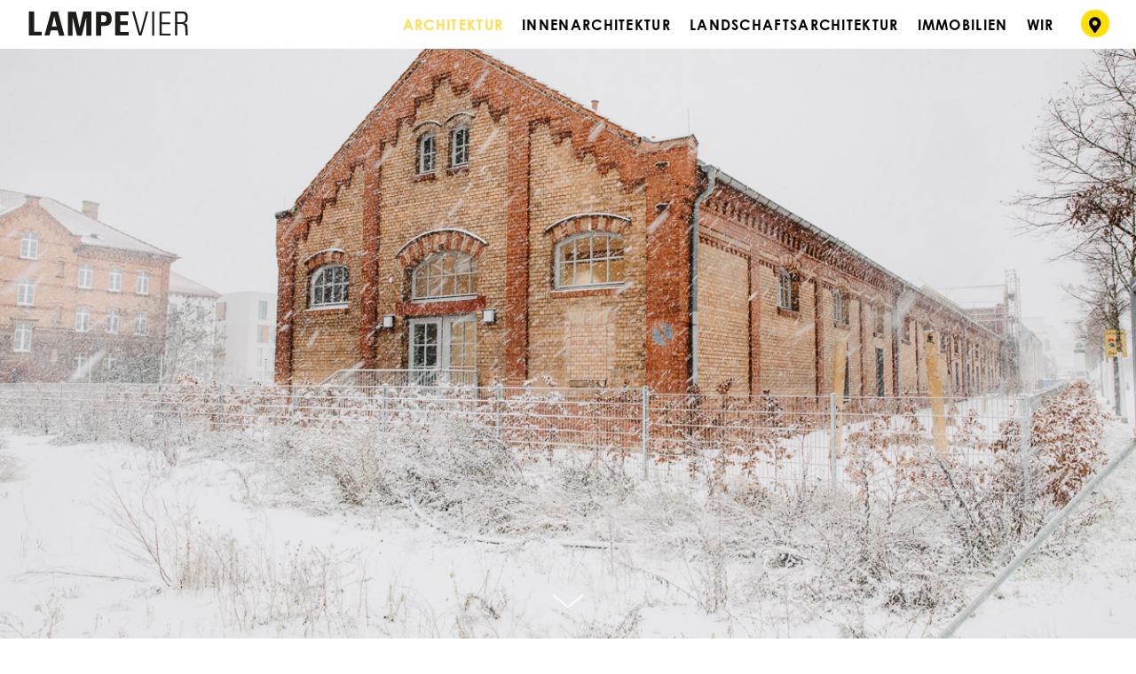

--- FILE ---
content_type: text/html; charset=UTF-8
request_url: https://www.lampevier.de/project/kindergarten-ponyhof_landau
body_size: 22544
content:
<!DOCTYPE html>
<html lang="de" data-semplice="5.3.5">
	<head>
		<meta charset="UTF-8" />
		<meta name="viewport" content="width=device-width, initial-scale=1.0, maximum-scale=1.0" />
		<meta name='robots' content='index, follow, max-image-preview:large, max-snippet:-1, max-video-preview:-1' />
	<style>img:is([sizes="auto" i], [sizes^="auto," i]) { contain-intrinsic-size: 3000px 1500px }</style>
	
	<!-- This site is optimized with the Yoast SEO plugin v26.7 - https://yoast.com/wordpress/plugins/seo/ -->
	<title>Kindergarten Ponyhof - Lampevier</title>
	<link rel="canonical" href="https://www.lampevier.de/project/kindergarten-ponyhof_landau" />
	<meta property="og:locale" content="de_DE" />
	<meta property="og:type" content="article" />
	<meta property="og:title" content="Kindergarten Ponyhof - Lampevier" />
	<meta property="og:url" content="https://www.lampevier.de/project/kindergarten-ponyhof_landau" />
	<meta property="og:site_name" content="Lampevier" />
	<meta property="article:publisher" content="https://www.facebook.com/lampevier" />
	<meta property="article:modified_time" content="2024-10-25T15:13:05+00:00" />
	<meta property="og:image" content="https://www.lampevier.de/wp-content/uploads/2021/05/lampevier_facebook.jpg" />
	<meta property="og:image:width" content="1200" />
	<meta property="og:image:height" content="630" />
	<meta property="og:image:type" content="image/jpeg" />
	<meta name="twitter:card" content="summary_large_image" />
	<script type="application/ld+json" class="yoast-schema-graph">{"@context":"https://schema.org","@graph":[{"@type":"WebPage","@id":"https://www.lampevier.de/project/kindergarten-ponyhof_landau","url":"https://www.lampevier.de/project/kindergarten-ponyhof_landau","name":"Kindergarten Ponyhof - Lampevier","isPartOf":{"@id":"https://www.lampevier.de/#website"},"datePublished":"2021-04-30T18:00:05+00:00","dateModified":"2024-10-25T15:13:05+00:00","breadcrumb":{"@id":"https://www.lampevier.de/project/kindergarten-ponyhof_landau#breadcrumb"},"inLanguage":"de","potentialAction":[{"@type":"ReadAction","target":["https://www.lampevier.de/project/kindergarten-ponyhof_landau"]}]},{"@type":"BreadcrumbList","@id":"https://www.lampevier.de/project/kindergarten-ponyhof_landau#breadcrumb","itemListElement":[{"@type":"ListItem","position":1,"name":"Startseite","item":"https://www.lampevier.de/"},{"@type":"ListItem","position":2,"name":"Kindergarten Ponyhof"}]},{"@type":"WebSite","@id":"https://www.lampevier.de/#website","url":"https://www.lampevier.de/","name":"Lampevier","description":"Architekten und Ingenieure","publisher":{"@id":"https://www.lampevier.de/#organization"},"alternateName":"Lampe4","potentialAction":[{"@type":"SearchAction","target":{"@type":"EntryPoint","urlTemplate":"https://www.lampevier.de/?s={search_term_string}"},"query-input":{"@type":"PropertyValueSpecification","valueRequired":true,"valueName":"search_term_string"}}],"inLanguage":"de"},{"@type":"Organization","@id":"https://www.lampevier.de/#organization","name":"Lampevier ∣ Architekten und Ingenieure","alternateName":"Lampe4","url":"https://www.lampevier.de/","logo":{"@type":"ImageObject","inLanguage":"de","@id":"https://www.lampevier.de/#/schema/logo/image/","url":"https://www.lampevier.de/wp-content/uploads/2021/04/Zeichenflaeche-1-1.png","contentUrl":"https://www.lampevier.de/wp-content/uploads/2021/04/Zeichenflaeche-1-1.png","width":33,"height":32,"caption":"Lampevier ∣ Architekten und Ingenieure"},"image":{"@id":"https://www.lampevier.de/#/schema/logo/image/"},"sameAs":["https://www.facebook.com/lampevier","https://www.instagram.com/lampevier","https://www.lampevier.de/immobilien"]}]}</script>
	<!-- / Yoast SEO plugin. -->


<link rel='dns-prefetch' href='//www.lampevier.de' />
<script type="text/javascript">
/* <![CDATA[ */
window._wpemojiSettings = {"baseUrl":"https:\/\/s.w.org\/images\/core\/emoji\/16.0.1\/72x72\/","ext":".png","svgUrl":"https:\/\/s.w.org\/images\/core\/emoji\/16.0.1\/svg\/","svgExt":".svg","source":{"concatemoji":"https:\/\/www.lampevier.de\/wp-includes\/js\/wp-emoji-release.min.js?ver=6.8.3"}};
/*! This file is auto-generated */
!function(s,n){var o,i,e;function c(e){try{var t={supportTests:e,timestamp:(new Date).valueOf()};sessionStorage.setItem(o,JSON.stringify(t))}catch(e){}}function p(e,t,n){e.clearRect(0,0,e.canvas.width,e.canvas.height),e.fillText(t,0,0);var t=new Uint32Array(e.getImageData(0,0,e.canvas.width,e.canvas.height).data),a=(e.clearRect(0,0,e.canvas.width,e.canvas.height),e.fillText(n,0,0),new Uint32Array(e.getImageData(0,0,e.canvas.width,e.canvas.height).data));return t.every(function(e,t){return e===a[t]})}function u(e,t){e.clearRect(0,0,e.canvas.width,e.canvas.height),e.fillText(t,0,0);for(var n=e.getImageData(16,16,1,1),a=0;a<n.data.length;a++)if(0!==n.data[a])return!1;return!0}function f(e,t,n,a){switch(t){case"flag":return n(e,"\ud83c\udff3\ufe0f\u200d\u26a7\ufe0f","\ud83c\udff3\ufe0f\u200b\u26a7\ufe0f")?!1:!n(e,"\ud83c\udde8\ud83c\uddf6","\ud83c\udde8\u200b\ud83c\uddf6")&&!n(e,"\ud83c\udff4\udb40\udc67\udb40\udc62\udb40\udc65\udb40\udc6e\udb40\udc67\udb40\udc7f","\ud83c\udff4\u200b\udb40\udc67\u200b\udb40\udc62\u200b\udb40\udc65\u200b\udb40\udc6e\u200b\udb40\udc67\u200b\udb40\udc7f");case"emoji":return!a(e,"\ud83e\udedf")}return!1}function g(e,t,n,a){var r="undefined"!=typeof WorkerGlobalScope&&self instanceof WorkerGlobalScope?new OffscreenCanvas(300,150):s.createElement("canvas"),o=r.getContext("2d",{willReadFrequently:!0}),i=(o.textBaseline="top",o.font="600 32px Arial",{});return e.forEach(function(e){i[e]=t(o,e,n,a)}),i}function t(e){var t=s.createElement("script");t.src=e,t.defer=!0,s.head.appendChild(t)}"undefined"!=typeof Promise&&(o="wpEmojiSettingsSupports",i=["flag","emoji"],n.supports={everything:!0,everythingExceptFlag:!0},e=new Promise(function(e){s.addEventListener("DOMContentLoaded",e,{once:!0})}),new Promise(function(t){var n=function(){try{var e=JSON.parse(sessionStorage.getItem(o));if("object"==typeof e&&"number"==typeof e.timestamp&&(new Date).valueOf()<e.timestamp+604800&&"object"==typeof e.supportTests)return e.supportTests}catch(e){}return null}();if(!n){if("undefined"!=typeof Worker&&"undefined"!=typeof OffscreenCanvas&&"undefined"!=typeof URL&&URL.createObjectURL&&"undefined"!=typeof Blob)try{var e="postMessage("+g.toString()+"("+[JSON.stringify(i),f.toString(),p.toString(),u.toString()].join(",")+"));",a=new Blob([e],{type:"text/javascript"}),r=new Worker(URL.createObjectURL(a),{name:"wpTestEmojiSupports"});return void(r.onmessage=function(e){c(n=e.data),r.terminate(),t(n)})}catch(e){}c(n=g(i,f,p,u))}t(n)}).then(function(e){for(var t in e)n.supports[t]=e[t],n.supports.everything=n.supports.everything&&n.supports[t],"flag"!==t&&(n.supports.everythingExceptFlag=n.supports.everythingExceptFlag&&n.supports[t]);n.supports.everythingExceptFlag=n.supports.everythingExceptFlag&&!n.supports.flag,n.DOMReady=!1,n.readyCallback=function(){n.DOMReady=!0}}).then(function(){return e}).then(function(){var e;n.supports.everything||(n.readyCallback(),(e=n.source||{}).concatemoji?t(e.concatemoji):e.wpemoji&&e.twemoji&&(t(e.twemoji),t(e.wpemoji)))}))}((window,document),window._wpemojiSettings);
/* ]]> */
</script>
<style id='wp-emoji-styles-inline-css' type='text/css'>

	img.wp-smiley, img.emoji {
		display: inline !important;
		border: none !important;
		box-shadow: none !important;
		height: 1em !important;
		width: 1em !important;
		margin: 0 0.07em !important;
		vertical-align: -0.1em !important;
		background: none !important;
		padding: 0 !important;
	}
</style>
<link rel='stylesheet' id='wp-block-library-css' href='https://www.lampevier.de/wp-includes/css/dist/block-library/style.min.css?ver=6.8.3' type='text/css' media='all' />
<style id='classic-theme-styles-inline-css' type='text/css'>
/*! This file is auto-generated */
.wp-block-button__link{color:#fff;background-color:#32373c;border-radius:9999px;box-shadow:none;text-decoration:none;padding:calc(.667em + 2px) calc(1.333em + 2px);font-size:1.125em}.wp-block-file__button{background:#32373c;color:#fff;text-decoration:none}
</style>
<style id='global-styles-inline-css' type='text/css'>
:root{--wp--preset--aspect-ratio--square: 1;--wp--preset--aspect-ratio--4-3: 4/3;--wp--preset--aspect-ratio--3-4: 3/4;--wp--preset--aspect-ratio--3-2: 3/2;--wp--preset--aspect-ratio--2-3: 2/3;--wp--preset--aspect-ratio--16-9: 16/9;--wp--preset--aspect-ratio--9-16: 9/16;--wp--preset--color--black: #000000;--wp--preset--color--cyan-bluish-gray: #abb8c3;--wp--preset--color--white: #ffffff;--wp--preset--color--pale-pink: #f78da7;--wp--preset--color--vivid-red: #cf2e2e;--wp--preset--color--luminous-vivid-orange: #ff6900;--wp--preset--color--luminous-vivid-amber: #fcb900;--wp--preset--color--light-green-cyan: #7bdcb5;--wp--preset--color--vivid-green-cyan: #00d084;--wp--preset--color--pale-cyan-blue: #8ed1fc;--wp--preset--color--vivid-cyan-blue: #0693e3;--wp--preset--color--vivid-purple: #9b51e0;--wp--preset--gradient--vivid-cyan-blue-to-vivid-purple: linear-gradient(135deg,rgba(6,147,227,1) 0%,rgb(155,81,224) 100%);--wp--preset--gradient--light-green-cyan-to-vivid-green-cyan: linear-gradient(135deg,rgb(122,220,180) 0%,rgb(0,208,130) 100%);--wp--preset--gradient--luminous-vivid-amber-to-luminous-vivid-orange: linear-gradient(135deg,rgba(252,185,0,1) 0%,rgba(255,105,0,1) 100%);--wp--preset--gradient--luminous-vivid-orange-to-vivid-red: linear-gradient(135deg,rgba(255,105,0,1) 0%,rgb(207,46,46) 100%);--wp--preset--gradient--very-light-gray-to-cyan-bluish-gray: linear-gradient(135deg,rgb(238,238,238) 0%,rgb(169,184,195) 100%);--wp--preset--gradient--cool-to-warm-spectrum: linear-gradient(135deg,rgb(74,234,220) 0%,rgb(151,120,209) 20%,rgb(207,42,186) 40%,rgb(238,44,130) 60%,rgb(251,105,98) 80%,rgb(254,248,76) 100%);--wp--preset--gradient--blush-light-purple: linear-gradient(135deg,rgb(255,206,236) 0%,rgb(152,150,240) 100%);--wp--preset--gradient--blush-bordeaux: linear-gradient(135deg,rgb(254,205,165) 0%,rgb(254,45,45) 50%,rgb(107,0,62) 100%);--wp--preset--gradient--luminous-dusk: linear-gradient(135deg,rgb(255,203,112) 0%,rgb(199,81,192) 50%,rgb(65,88,208) 100%);--wp--preset--gradient--pale-ocean: linear-gradient(135deg,rgb(255,245,203) 0%,rgb(182,227,212) 50%,rgb(51,167,181) 100%);--wp--preset--gradient--electric-grass: linear-gradient(135deg,rgb(202,248,128) 0%,rgb(113,206,126) 100%);--wp--preset--gradient--midnight: linear-gradient(135deg,rgb(2,3,129) 0%,rgb(40,116,252) 100%);--wp--preset--font-size--small: 13px;--wp--preset--font-size--medium: 20px;--wp--preset--font-size--large: 36px;--wp--preset--font-size--x-large: 42px;--wp--preset--spacing--20: 0.44rem;--wp--preset--spacing--30: 0.67rem;--wp--preset--spacing--40: 1rem;--wp--preset--spacing--50: 1.5rem;--wp--preset--spacing--60: 2.25rem;--wp--preset--spacing--70: 3.38rem;--wp--preset--spacing--80: 5.06rem;--wp--preset--shadow--natural: 6px 6px 9px rgba(0, 0, 0, 0.2);--wp--preset--shadow--deep: 12px 12px 50px rgba(0, 0, 0, 0.4);--wp--preset--shadow--sharp: 6px 6px 0px rgba(0, 0, 0, 0.2);--wp--preset--shadow--outlined: 6px 6px 0px -3px rgba(255, 255, 255, 1), 6px 6px rgba(0, 0, 0, 1);--wp--preset--shadow--crisp: 6px 6px 0px rgba(0, 0, 0, 1);}:where(.is-layout-flex){gap: 0.5em;}:where(.is-layout-grid){gap: 0.5em;}body .is-layout-flex{display: flex;}.is-layout-flex{flex-wrap: wrap;align-items: center;}.is-layout-flex > :is(*, div){margin: 0;}body .is-layout-grid{display: grid;}.is-layout-grid > :is(*, div){margin: 0;}:where(.wp-block-columns.is-layout-flex){gap: 2em;}:where(.wp-block-columns.is-layout-grid){gap: 2em;}:where(.wp-block-post-template.is-layout-flex){gap: 1.25em;}:where(.wp-block-post-template.is-layout-grid){gap: 1.25em;}.has-black-color{color: var(--wp--preset--color--black) !important;}.has-cyan-bluish-gray-color{color: var(--wp--preset--color--cyan-bluish-gray) !important;}.has-white-color{color: var(--wp--preset--color--white) !important;}.has-pale-pink-color{color: var(--wp--preset--color--pale-pink) !important;}.has-vivid-red-color{color: var(--wp--preset--color--vivid-red) !important;}.has-luminous-vivid-orange-color{color: var(--wp--preset--color--luminous-vivid-orange) !important;}.has-luminous-vivid-amber-color{color: var(--wp--preset--color--luminous-vivid-amber) !important;}.has-light-green-cyan-color{color: var(--wp--preset--color--light-green-cyan) !important;}.has-vivid-green-cyan-color{color: var(--wp--preset--color--vivid-green-cyan) !important;}.has-pale-cyan-blue-color{color: var(--wp--preset--color--pale-cyan-blue) !important;}.has-vivid-cyan-blue-color{color: var(--wp--preset--color--vivid-cyan-blue) !important;}.has-vivid-purple-color{color: var(--wp--preset--color--vivid-purple) !important;}.has-black-background-color{background-color: var(--wp--preset--color--black) !important;}.has-cyan-bluish-gray-background-color{background-color: var(--wp--preset--color--cyan-bluish-gray) !important;}.has-white-background-color{background-color: var(--wp--preset--color--white) !important;}.has-pale-pink-background-color{background-color: var(--wp--preset--color--pale-pink) !important;}.has-vivid-red-background-color{background-color: var(--wp--preset--color--vivid-red) !important;}.has-luminous-vivid-orange-background-color{background-color: var(--wp--preset--color--luminous-vivid-orange) !important;}.has-luminous-vivid-amber-background-color{background-color: var(--wp--preset--color--luminous-vivid-amber) !important;}.has-light-green-cyan-background-color{background-color: var(--wp--preset--color--light-green-cyan) !important;}.has-vivid-green-cyan-background-color{background-color: var(--wp--preset--color--vivid-green-cyan) !important;}.has-pale-cyan-blue-background-color{background-color: var(--wp--preset--color--pale-cyan-blue) !important;}.has-vivid-cyan-blue-background-color{background-color: var(--wp--preset--color--vivid-cyan-blue) !important;}.has-vivid-purple-background-color{background-color: var(--wp--preset--color--vivid-purple) !important;}.has-black-border-color{border-color: var(--wp--preset--color--black) !important;}.has-cyan-bluish-gray-border-color{border-color: var(--wp--preset--color--cyan-bluish-gray) !important;}.has-white-border-color{border-color: var(--wp--preset--color--white) !important;}.has-pale-pink-border-color{border-color: var(--wp--preset--color--pale-pink) !important;}.has-vivid-red-border-color{border-color: var(--wp--preset--color--vivid-red) !important;}.has-luminous-vivid-orange-border-color{border-color: var(--wp--preset--color--luminous-vivid-orange) !important;}.has-luminous-vivid-amber-border-color{border-color: var(--wp--preset--color--luminous-vivid-amber) !important;}.has-light-green-cyan-border-color{border-color: var(--wp--preset--color--light-green-cyan) !important;}.has-vivid-green-cyan-border-color{border-color: var(--wp--preset--color--vivid-green-cyan) !important;}.has-pale-cyan-blue-border-color{border-color: var(--wp--preset--color--pale-cyan-blue) !important;}.has-vivid-cyan-blue-border-color{border-color: var(--wp--preset--color--vivid-cyan-blue) !important;}.has-vivid-purple-border-color{border-color: var(--wp--preset--color--vivid-purple) !important;}.has-vivid-cyan-blue-to-vivid-purple-gradient-background{background: var(--wp--preset--gradient--vivid-cyan-blue-to-vivid-purple) !important;}.has-light-green-cyan-to-vivid-green-cyan-gradient-background{background: var(--wp--preset--gradient--light-green-cyan-to-vivid-green-cyan) !important;}.has-luminous-vivid-amber-to-luminous-vivid-orange-gradient-background{background: var(--wp--preset--gradient--luminous-vivid-amber-to-luminous-vivid-orange) !important;}.has-luminous-vivid-orange-to-vivid-red-gradient-background{background: var(--wp--preset--gradient--luminous-vivid-orange-to-vivid-red) !important;}.has-very-light-gray-to-cyan-bluish-gray-gradient-background{background: var(--wp--preset--gradient--very-light-gray-to-cyan-bluish-gray) !important;}.has-cool-to-warm-spectrum-gradient-background{background: var(--wp--preset--gradient--cool-to-warm-spectrum) !important;}.has-blush-light-purple-gradient-background{background: var(--wp--preset--gradient--blush-light-purple) !important;}.has-blush-bordeaux-gradient-background{background: var(--wp--preset--gradient--blush-bordeaux) !important;}.has-luminous-dusk-gradient-background{background: var(--wp--preset--gradient--luminous-dusk) !important;}.has-pale-ocean-gradient-background{background: var(--wp--preset--gradient--pale-ocean) !important;}.has-electric-grass-gradient-background{background: var(--wp--preset--gradient--electric-grass) !important;}.has-midnight-gradient-background{background: var(--wp--preset--gradient--midnight) !important;}.has-small-font-size{font-size: var(--wp--preset--font-size--small) !important;}.has-medium-font-size{font-size: var(--wp--preset--font-size--medium) !important;}.has-large-font-size{font-size: var(--wp--preset--font-size--large) !important;}.has-x-large-font-size{font-size: var(--wp--preset--font-size--x-large) !important;}
:where(.wp-block-post-template.is-layout-flex){gap: 1.25em;}:where(.wp-block-post-template.is-layout-grid){gap: 1.25em;}
:where(.wp-block-columns.is-layout-flex){gap: 2em;}:where(.wp-block-columns.is-layout-grid){gap: 2em;}
:root :where(.wp-block-pullquote){font-size: 1.5em;line-height: 1.6;}
</style>
<link rel='stylesheet' id='semplice-stylesheet-css' href='https://www.lampevier.de/wp-content/themes/semplice5/style.css?ver=5.3.5' type='text/css' media='all' />
<link rel='stylesheet' id='semplice-frontend-stylesheet-css' href='https://www.lampevier.de/wp-content/themes/semplice5/assets/css/frontend.min.css?ver=5.3.5' type='text/css' media='all' />
<link rel='stylesheet' id='mediaelement-css' href='https://www.lampevier.de/wp-includes/js/mediaelement/mediaelementplayer-legacy.min.css?ver=4.2.17' type='text/css' media='all' />
<script type="text/javascript" src="https://www.lampevier.de/wp-includes/js/jquery/jquery.min.js?ver=3.7.1" id="jquery-core-js"></script>
<script type="text/javascript" src="https://www.lampevier.de/wp-includes/js/jquery/jquery-migrate.min.js?ver=3.4.1" id="jquery-migrate-js"></script>
<link rel="https://api.w.org/" href="https://www.lampevier.de/wp-json/" /><link rel="EditURI" type="application/rsd+xml" title="RSD" href="https://www.lampevier.de/xmlrpc.php?rsd" />
<meta name="generator" content="WordPress 6.8.3" />
<link rel="alternate" title="oEmbed (JSON)" type="application/json+oembed" href="https://www.lampevier.de/wp-json/oembed/1.0/embed?url=https%3A%2F%2Fwww.lampevier.de%2Fproject%2Fkindergarten-ponyhof_landau" />
<link rel="alternate" title="oEmbed (XML)" type="text/xml+oembed" href="https://www.lampevier.de/wp-json/oembed/1.0/embed?url=https%3A%2F%2Fwww.lampevier.de%2Fproject%2Fkindergarten-ponyhof_landau&#038;format=xml" />
<link rel='stylesheet' href='https://use.typekit.net/lra8gnm.css'><style type="text/css" id="semplice-webfonts-css">.font_etre89zss, [data-font="font_etre89zss"], [data-font="font_etre89zss"] li a, #content-holder h1, #content-holder h2, #content-holder h3, #content-holder h4, #content-holder h5 {font-family: "Century-Gothic", sans-serif;font-weight: 700;font-variation-settings: normal;font-style: normal;}.font_b7x2y993p, [data-font="font_b7x2y993p"], [data-font="font_b7x2y993p"] li a {font-family: "courier-std", " monospace", sans-serif;font-weight: 400;font-variation-settings: normal;font-style: italic;}.font_z4xys43ag, [data-font="font_z4xys43ag"], [data-font="font_z4xys43ag"] li a, #content-holder h6, #content-holder p, #content-holder li {font-family: "courier-std", " monospace", sans-serif;font-weight: 400;font-variation-settings: normal;font-style: normal;}.font_1woluguub, [data-font="font_1woluguub"], [data-font="font_1woluguub"] li a {font-family: "courier-std", " Bold", sans-serif;font-weight: 700;font-variation-settings: normal;font-style: normal;}</style>
		<style type="text/css" id="semplice-custom-css">
			
				@media screen and (min-width: 1170px) {
					.container-fluid, .container, .admin-container {
						padding: 0 1.66667rem 0 1.66667rem;
					}
				}
			.container {
			max-width: 1500px;
		}@media screen and (max-width: 1169px) { .row {
			margin-left: -15px;
			margin-right: -15px;
		}.column, .grid-column {
			padding-left: 15px;
			padding-right: 15px;
		}}@media screen and (min-width: 1170px) { .row {
			margin-left: -10px;
			margin-right: -10px;
		}.column, .grid-column {
			padding-left: 10px;
			padding-right: 10px;
		}}
			#content-holder h1 { font-size: 3.3333333333333335rem;line-height: 3.5555555555555554rem;letter-spacing: 0.07777777777777778rem;}#content-holder h2 { font-size: 2.3333333333333335rem;line-height: 2.5555555555555554rem;letter-spacing: 0.061111111111111116rem;}#content-holder h3 { font-size: 1.7777777777777777rem;line-height: 2.0555555555555554rem;}#content-holder h4 { line-height: 1.6666666666666667rem;}#content-holder h5 { font-size: 0.8888888888888888rem;line-height: 1.3333333333333333rem;letter-spacing: 0.022222222222222223rem;}#content-holder h6 { font-size: 2.2222222222222223rem;line-height: 2.2222222222222223rem;letter-spacing: 0.022222222222222223rem;}#content-holder p, #content-holder li { font-size: 1.2222222222222223rem;line-height: 1.2222222222222;}#content-holder .is-content p { margin-bottom: 1.2222222222222em; }#customize #custom_neiml3zo9 p, #content-holder .custom_neiml3zo9 { background-color:transparent;color:#000000;text-transform:none;font-family: "Open Sans", Arial, sans-serif;font-weight: 400;font-variation-settings: normal;font-style: normal;font-size:0.8888888888888888rem;line-height:1.2777777777777777rem;letter-spacing:0rem;padding:0rem;text-decoration:none;text-decoration-color:#000000;-webkit-text-stroke: 0rem #000000;border-color:#000000;border-width:0rem;border-style:solid; }#customize #custom_b8mpdtfv7 span, #content-holder .custom_b8mpdtfv7 { background-color:#020202;color:#ffffff;text-transform:none;font-family: "courier-std", " monospace", sans-serif;font-weight: 400;font-variation-settings: normal;font-style: normal;font-size:1.2222222222222223rem;letter-spacing:0rem;padding:0.05555555555555555rem;text-decoration:none;text-decoration-color:#000000;-webkit-text-stroke: 0rem #000000;border-color:#000000;border-width:0rem;border-style:solid; }@media screen and (min-width: 992px) and (max-width: 1169.98px) { #customize #custom_b8mpdtfv7 span, #content-holder .custom_b8mpdtfv7 { font-size:1.4444444444444444rem; } }#customize #custom_z5e1s121i span, #content-holder .custom_z5e1s121i { background-color:transparent;color:#000000;text-transform:uppercase;font-family: "Century-Gothic", sans-serif;font-weight: 700;font-variation-settings: normal;font-style: normal;font-size:3.3333333333333335rem;letter-spacing:0.016666666666666666rem;padding:0rem;text-decoration:none;text-decoration-color:#000000;-webkit-text-stroke: 0rem #000000;border-color:#000000;border-width:0rem;border-style:solid; }@media screen and (min-width: 992px) and (max-width: 1169.98px) { #customize #custom_z5e1s121i span, #content-holder .custom_z5e1s121i { font-size:3.111111111111111rem; } }@media screen and (min-width: 768px) and (max-width: 991.98px) { #customize #custom_z5e1s121i span, #content-holder .custom_z5e1s121i { font-size:2.2222222222222223rem;letter-spacing:0.016666666666666666rem; } }@media screen and (min-width: 544px) and (max-width: 767.98px) { #customize #custom_z5e1s121i span, #content-holder .custom_z5e1s121i { font-size:2.2222222222222223rem; } }@media screen and (max-width: 543.98px) { #customize #custom_z5e1s121i span, #content-holder .custom_z5e1s121i { font-size:1.6666666666666667rem; } }#customize #custom_vsote5h0w span, #content-holder .custom_vsote5h0w { background-color:transparent;color:#ffffff;text-transform:none;font-family: "courier-std", " monospace", sans-serif;font-weight: 400;font-variation-settings: normal;font-style: normal;font-size:1rem;letter-spacing:0rem;padding:0rem;text-decoration:none;text-decoration-color:#000000;-webkit-text-stroke: 0rem #000000;border-color:#000000;border-width:0rem;border-style:solid; }@media screen and (min-width: 768px) and (max-width: 991.98px) { #customize #custom_vsote5h0w span, #content-holder .custom_vsote5h0w { font-size:0.7777777777777778rem; } }#customize #custom_ycriggft9 span, #content-holder .custom_ycriggft9 { background-color:transparent;color:#ffffff;text-transform:uppercase;font-family: "Century-Gothic", sans-serif;font-weight: 700;font-variation-settings: normal;font-style: normal;font-size:1.3333333333333333rem;letter-spacing:0rem;padding:0rem;text-decoration:none;text-decoration-color:#000000;-webkit-text-stroke: 0rem #000000;border-color:#000000;border-width:0rem;border-style:solid; }@media screen and (min-width: 992px) and (max-width: 1169.98px) { #content-holder h1 { font-size: 3.33rem;}#content-holder h1 { line-height: 3.5rem; }#content-holder h1 { letter-spacing: 0.07rem;}#content-holder h2 { font-size: 2rem;}#content-holder h2 { line-height: 2.28rem; }#content-holder h3 { font-size: 1.39rem;}#content-holder h3 { line-height: 1.67rem; }#content-holder h4 { line-height: 1.61rem; }#content-holder h5 { font-size: 0.94rem;}#content-holder h6 { font-size: 1.33rem;}#content-holder h6 { line-height: 1.83rem; }#content-holder p { font-size: 0.89rem;}#content-holder p { line-height: 1.2777777777778; }}@media screen and (min-width: 768px) and (max-width: 991.98px) { #content-holder h1 { font-size: 2.56rem;}#content-holder h1 { line-height: 2.61rem; }#content-holder h2 { font-size: 2.33rem;}#content-holder h2 { line-height: 2.67rem; }#content-holder h3 { font-size: 1.39rem;}#content-holder h3 { line-height: 1.83rem; }#content-holder h3 { letter-spacing: 0rem;}#content-holder h6 { font-size: 1.39rem;}#content-holder h6 { line-height: 2rem; }#content-holder p { font-size: 0.89rem;}#content-holder p { line-height: 1.5555555555556; }}@media screen and (min-width: 544px) and (max-width: 767.98px) { #content-holder h1 { font-size: 3.22rem;}#content-holder h1 { line-height: 3.33rem; }#content-holder h2 { font-size: 2.11rem;}#content-holder h2 { line-height: 2.28rem; }#content-holder h6 { font-size: 1.33rem;}#content-holder h6 { line-height: 1.56rem; }#content-holder p { font-size: 1.11rem;}#content-holder p { line-height: 1.2222222222222; }}@media screen and (max-width: 543.98px) { #content-holder h1 { font-size: 2.22rem;}#content-holder h1 { line-height: 2.33rem; }#content-holder h2 { font-size: 1.44rem;}#content-holder h2 { line-height: 2rem; }#content-holder h3 { font-size: 1.06rem;}#content-holder h3 { line-height: 1.5rem; }#content-holder h4 { font-size: 1.17rem;}#content-holder h4 { line-height: 1.72rem; }#content-holder h6 { font-size: 1.56rem;}#content-holder h6 { line-height: 1.78rem; }#content-holder p { font-size: 0.78rem;}#content-holder p { line-height: 1.2777777777778; }}
			
			
		.project-panel {
			background: transparent;
			padding: 2.388888888888889rem 0rem;
		}
		[data-pp-gutter="no"] .project-panel .pp-thumbs,
		.project-panel .pp-thumbs {
			margin-bottom: -1.6666666666666667rem;
		}
		#content-holder .panel-label, .projectnav-preview .panel-label {
			color: #000000;
			font-size: 1.6111111111111112rem;
			text-transform: none;
			padding-left: 0rem;
			padding-bottom: 1.666666666666667rem;
			text-align: center;
			line-height: 1;
		}
		.project-panel .pp-title {
			padding: 0.3333333333333333rem 0rem 1.6666666666666667rem 0rem;
		}
		.project-panel .pp-title a {
			color: #000000; 
			font-size: 0.8888888888888888rem; 
			text-transform: none;
		} 
		.project-panel .pp-title span {
			color: #666666;
			font-size: 0.8333333333333334rem;
			text-transform: none;
		}
		.semplice-next-prev {
			background: #ffffff;
			padding: 1.3333333333333333rem 0rem 0rem 0rem;
		}
		.semplice-next-prev .np-inner {
			height: 4.444444444444445rem;
		}
		.semplice-next-prev .np-inner .np-link .np-prefix,
		.semplice-next-prev .np-inner .np-link .np-label {
			color: #000000;
			font-size: 1.1666666666666667rem;
			text-transform: none;
			letter-spacing: -0.03333333333333333rem;
		}
		.semplice-next-prev .np-inner .np-link .np-text-above {
			padding-bottom: 2px;
		}
		.semplice-next-prev .np-inner .np-link .np-label-above {
			color: #c6c6c6;
			font-size: 0.8333333333333334rem;
			text-transform: uppercase;
			letter-spacing: 0.05rem;
		}
		.semplice-next-prev .np-inner .np-link .np-text {
			padding: 0rem 0rem;
		}
		.semplice-next .np-text {
			margin-right: 0.03333333333333333rem;
		}
		.semplice-next-prev .nextprev-seperator {
			width: 2px;
			margin: 3.8333333333333335rem -1px;
			background: #000000;
		}
	@media screen and (max-width: 543.98px) { .project-panel { padding: 2.111111111111111rem 0rem; }#content-holder .panel-label, .projectnav-preview .panel-label { font-size: 1.5rem; }#content-holder .panel-label, .projectnav-preview .panel-label { padding-left: 0rem; }.project-panel .pp-title a { font-size: 0.7777777777777778rem; }.project-panel .pp-title span { font-size: 0.6666666666666666rem; } }
			.np-link:hover {
				background: transparent;
			}
			.np-link:hover .np-text .np-label,
			.np-link:hover .np-text .np-prefix {
				color: #ffdc51 !important;
			}
			.np-link:hover .np-label-above {
				color: #000000 !important;
			}
		
						.np-link:hover .np-bg { opacity: 0.4; }
					
			a { color: #969696; }a:hover { color: #ffdc51; }/* Project hover on Mobile devices */
@media screen and (min-width: 992px) {
 #content-holder .masonry .post-title {
    display: none !important;
  }
.standard .menu-item {position: relative;}

/* Main Styling for Subnav */

.standard .sub-menu {
  position: absolute !important;
  height: auto !important;
  width: 160px !important;
  padding: 20px 14px !important;
  border-radius: 0px !important;
  justify-content: center !important;
  opacity: 0 !important;
  transition: ease 0.5s all !important;
  display: block !important;
  left: 50% !important;
  top: 20px !important;
  transform: translateX(-50%) !important;
  margin-top: 20px !important;
  z-index: 0 !important;
  background: #fff;
}

/* Subnav Reveal Effects */

.standard .menu-item:hover .sub-menu {
  opacity: 1 !important;
  margin-top: 20px !important;
  z-index: 5 !important;
}

/* Subnav List Item Spacing */

.standard .sub-menu li {
  margin-bottom: 10px !important;
}

.standard .sub-menu li:last-child {
  margin-bottom: 0px !important;
}

/* Subnav List Item Styling */

.standard .sub-menu li a span {
  color: #222 !important;
  font-size: 17px !important;
  width: 100% !important;
  display: block !important;
  text-align: center !important;
  font-weight: 700;
}

/* Subnav List Item Hover Effects */

.standard .sub-menu li:hover a span {
}

/* Overlay Menu Subnav Spacing */

#overlay-menu .sub-menu {
  padding: 10px !important;
}

/* Overlay Menu Subnav Item Styling */

#overlay-menu .sub-menu li a span {
  color: #222 !important;
  font-size: 17px !important;
  width: 100% !important;
  display: block !important;
  text-align: center !important;
}

/* Overlay Menu Subnav Item Hover Effects */

#overlay-menu .sub-menu li a span {
  color: #000 !important;
}
.stay {
	}

.view-project {
visibility: hidden;
}
.view-project a {
color: transparent !important;
border-color: transparent !important;
height: 100vh !important;
width: 100% !important;
background: transparent !important;
}
 
.view-project a:hover { background: transparent !important; }
h3 { text-transform: uppercase; }


/* change menu item color on scroll according to visible section */
.menu .menu-item .active,
.menu .menu-item .active span {
	color: #ffdc51 !important;}

 /* Location Icon on the Menu */ 
   #content-holder .location a {
color: #000 !important;
padding: 2px 9px !important;
border-radius: 30px;
background-color: #ffdf06 !important;
}

#content-holder .location a:hover {
color: #000 !important;
background-color: #000 !important;
}


     /* Location Icon on the Menu font ansome */ 
@font-face {
  font-family: 'Font Awesome 5 Brands';
  font-style: normal;
  font-weight: normal;
  font-display: auto;
  src: url("https://www.lampevier.de/wp-content/uploads/2022/02/Font-Awesome-5-Free-Solid-900.otf");
}

.social-icon {pointer-events: initial !important; display: inline-block !important;}
.open-menu .social-icon {margin-top: 20px !important;}
.social-icon span {display: none !important;}
.social-icon a {padding: 0 0 !important; margin-left: 20px;}
.open-menu .social-icon a {margin-left: 0px; margin-right: 20px;}
.social-icon a:before {font-family: 'Font Awesome 5 Brands'; font-size: 18px; transition: ease 0.5s opacity;}
.social-icon-fb a:before {content: "\f3c5"; }
.social-icon-ig a:before {content: "\f16d"; }
.social-icon-twitter a:before {content: "\f099"; }

/* Set Custom Color */
.social-icon a:before {color: #000 !important;}
/* Set Custom Hover Color */
.social-icon a:hover:before {color: #ffdf06 !important;}
/* Set Custom Color on Overlay */
.open-menu .social-icon a:before {color: #000 !important;} 
  
  /* This is what makes our section fixed */
.fixmenu {
  position: fixed !important;
  left: 0 !important;
  top: 0 !important;
  pointer-events: none !important;
}

/* This makes our fixed elements clickable */
.fixmenu .column-content {
  pointer-events: auto !important;
}
#nprogress .bar { background: #ffdc51; }.back-to-top a img, .back-to-top a svg { width: 3.111111111111111rem; height: auto; }
			#content-holder .thumb .thumb-inner .thumb-hover {background-color: rgba(255, 255, 255, 0.74);background-size: auto;background-position: 0% 0%;background-repeat: no-repeat;}#content-holder .thumb .thumb-inner img { transition: all 0.3s ease; }#content-holder .thumb .thumb-inner:hover img, .is-frontend #content-holder .thumb .wrap-focus img { transform: scale(1.03); }#content-holder .thumb .thumb-hover-meta { padding: 0.5555555555555556rem; }#content-holder .thumb .thumb-hover-meta .title { color: #000000; font-size: 1.7777777777777777rem; text-transform: uppercase; }#content-holder .thumb .thumb-hover-meta .category { color: #000000; font-size: 1.2777777777777777rem; text-transform: none; }#content-holder .thumb video { opacity: 1; }
		</style>
	
		<style type="text/css" id="702-post-css">
			#content-702 .semplice-cover .show-more svg, #content-702 .semplice-cover .show-more img { width: 2.9444rem; }.cover-transparent { background: rgba(0,0,0,0) !important; }#content-702 .sections { margin-top: 0px !important; }#content-702 #cover-702 .cover-image {background-image: url(https://www.lampevier.de/wp-content/uploads/2021/04/1_Projekt-Titelbild.jpg);background-repeat: no-repeat;background-size: cover;background-position: 50% 50%;background-attachment: scroll;background-color: transparent;}#content-702 #section_1d6d01d40 {margin-top: 5.555555555555555rem;margin-bottom: 2.7777777777777777rem;}#content-702 #content_d1eb5e8e3 {padding-bottom: 1.6666666666666667rem;}#content-702 #content_d1eb5e8e3 .is-content {}#content-702 #content_2b5ea5d05 {padding-top: 0.1111111111111111rem;}#content-702 #content_2b5ea5d05 .is-content {}#content-702 #section_6dc0441f0 {padding-top: 1.7222222222222223rem;padding-bottom: 0.5555555555555556rem;background-color: #ffffff;}#content-702 #column_d90b4a01d {padding-bottom: 0rem;}#content-702 #content_r37dpcqzk {padding-bottom: 1.6111111111111112rem;}#content-702 #content_r37dpcqzk .is-content {}
				#masonry-content_11e2593b3{ margin: auto -15px !important; } .masonry-content_11e2593b3-item { margin: 0px; padding-left: 15px; padding-right: 15px; padding-bottom: 30px; }@media screen and (min-width: 992px) and (max-width: 1169.98px) {}@media screen and (min-width: 768px) and (max-width: 991.98px) {}@media screen and (min-width: 544px) and (max-width: 767.98px) {}@media screen and (max-width: 543.98px) {}
				#content-702 #content_11e2593b3 .thumb .post-title { 
					padding: 1rem 0 0 0;
				}
				#content_11e2593b3 .thumb .post-title {
					color: #000000;
					font-size: 16px;
					text-transform: none;
					text-align: center;
				}
				#content_11e2593b3 .thumb .post-caption {
					color: #999999;
					font-size: 14px;
					text-transform: none;
					padding-top: 0.4444444444444444rem;
					text-align: center;
					text-align: center;
				}
			#content-702 #section_xb7668wuf {padding-bottom: 0.5555555555555556rem;}
				#content-702 #content_pimklphpu .is-content {background-color: transparent;}
				#content-702 #content_pimklphpu .is-content:hover {background-color: transparent !important;color: #969696 !important;}
				#content-702 #content_pimklphpu .is-content a{font-size: 1.1111111111111112rem;color: #969696;padding-top: 0rem;padding-right: 0rem;padding-bottom: 0rem;padding-left: 0rem;}
				#content-702 #content_pimklphpu .is-content:hover a {color: #000000 !important;}
			#content-702 #content_pimklphpu {padding-top: 0.5555555555555556rem;}#content-702 #content_pimklphpu .is-content {}#content-702 .transition-wrap {}.contain {
  object-fit: contain;
 
}

.hide-navigation-item-home-projekt {

display: none !important;

}
/* change menu item color in projekt */
#content-702 .argelb span {
color: #ffdc51 !important;
}

			.nav_one4qqps1 { background-color: rgba(255, 255, 255, 1);; }.nav_one4qqps1 { height: 3.0555555555555554rem; }.is-frontend #content-702 .sections { margin-top: 3.0555555555555554rem; }.nav_one4qqps1 { padding-top: 0.4444444444444444rem; }.nav_one4qqps1 { padding-bottom: 0.4444444444444444rem; }.nav_one4qqps1 .navbar-inner .logo { margin-top: 0.05555555555555555rem; }.nav_one4qqps1 .logo img, .nav_one4qqps1 .logo svg { width: 10.222222222222221rem; }.nav_one4qqps1 .navbar-inner .logo { align-items: center; }.nav_one4qqps1 .navbar-inner .hamburger a.menu-icon span { background-color: #ffdc51; }.nav_one4qqps1 .navbar-inner .hamburger a.menu-icon { width: 24; }.nav_one4qqps1 .navbar-inner .hamburger a.menu-icon span { height: 2px; }.nav_one4qqps1 .navbar-inner .hamburger a.open-menu span::before { transform: translateY(-6px); }.nav_one4qqps1 .navbar-inner .hamburger a.open-menu span::after { transform: translateY(6px); }.nav_one4qqps1 .navbar-inner .hamburger a.open-menu:hover span::before { transform: translateY(-8px); }.nav_one4qqps1 .navbar-inner .hamburger a.open-menu:hover span::after { transform: translateY(8px); }.nav_one4qqps1 .navbar-inner .hamburger a.menu-icon { height: 14px; }.nav_one4qqps1 .navbar-inner .hamburger a.menu-icon span { margin-top: 7px; }.nav_one4qqps1 .navbar-inner nav ul li a span { font-size: 0.8888888888888888rem; }.nav_one4qqps1 .navbar-inner nav ul li a span { color: #000000; }.nav_one4qqps1 .navbar-inner nav ul li a { padding-left: 0.58333333333333rem; }.nav_one4qqps1 .navbar-inner nav ul li a { padding-right: 0.58333333333333rem; }.nav_one4qqps1 .navbar-inner nav ul li a span { text-transform: uppercase; }.nav_one4qqps1 .navbar-inner nav ul li a span { letter-spacing: 0.07222222222222223rem; }.nav_one4qqps1 .navbar-inner nav ul li a span { border-bottom-width: 0rem; }.nav_one4qqps1 .navbar-inner nav ul li a span { border-bottom-color: ; }.nav_one4qqps1 .navbar-inner nav ul li a span { padding-bottom: 0rem; }.nav_one4qqps1 .navbar-inner nav.standard ul { align-items: center; }.nav_one4qqps1 .navbar-inner nav ul li a:hover span, .navbar-inner nav ul li.current-menu-item a span, .navbar-inner nav ul li.current_page_item a span, .nav_one4qqps1 .navbar-inner nav ul li.wrap-focus a span { color: #ffdc51; }.nav_one4qqps1 .navbar-inner nav ul li.current-menu-item a span { color: #ffdc51; }.nav_one4qqps1 .navbar-inner nav ul li.current_page_item a span { color: #ffdc51; }[data-post-type="project"] .navbar-inner nav ul li.portfolio-grid a span, [data-post-type="post"] .navbar-inner nav ul li.blog-overview a span { color: #ffdc51; }.nav_one4qqps1 .navbar-inner nav ul li a:hover span { border-bottom-color: transparent; }.nav_one4qqps1 .navbar-inner nav ul li.current-menu-item a span { border-bottom-color: transparent; }.nav_one4qqps1 .navbar-inner nav ul li.current_page_item a span { border-bottom-color: transparent; }[data-post-type="project"] .navbar-inner nav ul li.portfolio-grid a span, [data-post-type="post"] .navbar-inner nav ul li.blog-overview a span { border-bottom-color: transparent; }#overlay-menu { background-color: rgba(239, 239, 239, 1); }#overlay-menu .overlay-menu-inner nav ul li a span { font-size: 1.5555555555555556rem; }#overlay-menu .overlay-menu-inner nav ul li a span { color: #000000; }#overlay-menu .overlay-menu-inner nav ul li a:hover span { color: transparent; }#overlay-menu .overlay-menu-inner nav ul li.current-menu-item a span { color: transparent; }#overlay-menu .overlay-menu-inner nav ul li.current_page_item a span { color: transparent; }[data-post-type="project"] #overlay-menu .overlay-menu-inner nav ul li.portfolio-grid a span, [data-post-type="post"] #overlay-menu .overlay-menu-inner nav ul li.blog-overview a span { color: transparent; }#overlay-menu nav ul li a:hover span { border-bottom-color: transparent; }#overlay-menu .overlay-menu-inner nav ul li.current-menu-item a span { border-bottom-color: transparent; }#overlay-menu .overlay-menu-inner nav ul li.current_page_item a span { border-bottom-color: transparent; }[data-post-type="project"] #overlay-menu .overlay-menu-inner nav ul li.portfolio-grid a span, [data-post-type="post"] #overlay-menu .overlay-menu-inner nav ul li.blog-overview a span { border-bottom-color: transparent; }@media screen and (min-width: 992px) and (max-width: 1169.98px) { .nav_one4qqps1 .logo img, .nav_one4qqps1 .logo svg { width: 9.222222222222221rem; }.nav_one4qqps1 .navbar-inner .hamburger a.menu-icon { height: 14px; }.nav_one4qqps1 .navbar-inner .hamburger a.menu-icon span { margin-top: 7px; }.nav_one4qqps1 .navbar-inner nav ul li a span { font-size: 0.8888888888888888rem; }.nav_one4qqps1 .navbar-inner nav ul li a { padding-left: 0.25rem; }.nav_one4qqps1 .navbar-inner nav ul li a { padding-right: 0.25rem; }}@media screen and (min-width: 768px) and (max-width: 991.98px) { .nav_one4qqps1 .navbar-inner .hamburger a.menu-icon { height: 14px; }.nav_one4qqps1 .navbar-inner .hamburger a.menu-icon span { margin-top: 7px; }.nav_one4qqps1 .navbar-inner nav ul li a span { font-size: 1.1111111111111112rem; }}@media screen and (min-width: 544px) and (max-width: 767.98px) { .nav_one4qqps1 .navbar-inner .hamburger a.menu-icon { height: 14px; }.nav_one4qqps1 .navbar-inner .hamburger a.menu-icon span { margin-top: 7px; }.nav_one4qqps1 .navbar-inner nav ul li a span { font-size: 1.1111111111111112rem; }}@media screen and (max-width: 543.98px) { .nav_one4qqps1 .navbar-inner .hamburger a.menu-icon { width: 1.2222222222222223rem; }.nav_one4qqps1 .navbar-inner .hamburger a.menu-icon { height: 14px; }.nav_one4qqps1 .navbar-inner .hamburger a.menu-icon span { margin-top: 7px; }#overlay-menu .overlay-menu-inner nav ul li a span { font-size: 1.1666666666666667rem; }}
		</style>
	<noscript><style>.lazyload[data-src]{display:none !important;}</style></noscript><style>.lazyload{background-image:none !important;}.lazyload:before{background-image:none !important;}</style>		<style>html{margin-top:0px!important;}#wpadminbar{top:auto!important;bottom:0;}</style>
		<link rel="shortcut icon" type="image/png" href="https://www.lampevier.de/wp-content/uploads/2021/04/Zeichenflaeche-1-1.png" sizes="32x32">	</head>
	<body class="wp-singular project-template-default single single-project postid-702 wp-theme-semplice5 is-frontend dynamic-mode mejs-semplice-ui" data-post-type="project" data-post-id="702">
		<div id="content-holder" data-active-post="702">
			
						<header class="nav_one4qqps1 semplice-navbar active-navbar sticky-nav " data-cover-transparent="disabled" data-bg-overlay-visibility="visible" data-mobile-fallback="enabled">
							<div class="container" data-nav="logo-left-menu-right">
								<div class="navbar-inner menu-type-text" data-xl-width="12" data-navbar-type="container">
									<div class="logo navbar-left"><a href="https://www.lampevier.de" title="Lampevier"><img src="[data-uri]" alt="logo" data-src="https://www.lampevier.de/wp-content/uploads/2020/06/logo.svg" decoding="async" class="lazyload"><noscript><img src="https://www.lampevier.de/wp-content/uploads/2020/06/logo.svg" alt="logo" data-eio="l"></noscript></a></div>
									<nav class="standard navbar-right" data-font="font_etre89zss"><ul class="menu"><li class="hide-navigation-item-home-projekt menu-item menu-item-type-custom menu-item-object-custom menu-item-434"><a href="#architektur"><span>Architektur</span></a></li>
<li class="hide-navigation-item-home-projekt menu-item menu-item-type-custom menu-item-object-custom menu-item-440"><a href="#innenarchitektur"><span>Innenarchitektur</span></a></li>
<li class="hide-navigation-item-home-projekt menu-item menu-item-type-custom menu-item-object-custom menu-item-435"><a href="#landschaftsarchitektur"><span>Landschaftsarchitektur</span></a></li>
<li class="hide-navigation-item-home-projekt menu-item menu-item-type-custom menu-item-object-custom menu-item-437"><a href="#immobilien"><span>Immobilien</span></a></li>
<li class="hide-navigation-item-home-projekt menu-item menu-item-type-custom menu-item-object-custom menu-item-436"><a href="#wir"><span>Wir</span></a></li>
<li class="hide-navigation-item-home argelb menu-item menu-item-type-custom menu-item-object-custom menu-item-home menu-item-446"><a href="https://www.lampevier.de/#architektur"><span>Architektur</span></a></li>
<li class="hide-navigation-item-home iagelb menu-item menu-item-type-custom menu-item-object-custom menu-item-home menu-item-447"><a href="https://www.lampevier.de/#innenarchitektur"><span>Innenarchitektur</span></a></li>
<li class="hide-navigation-item-home lagelb menu-item menu-item-type-custom menu-item-object-custom menu-item-home menu-item-449"><a href="https://www.lampevier.de/#landschaftsarchitektur"><span>Landschaftsarchitektur</span></a></li>
<li class="hide-navigation-item-home imgelb menu-item menu-item-type-custom menu-item-object-custom menu-item-home menu-item-448"><a href="https://www.lampevier.de/#immobilien"><span>Immobilien</span></a></li>
<li class="hide-navigation-item-home menu-item menu-item-type-custom menu-item-object-custom menu-item-home menu-item-450"><a href="https://www.lampevier.de/#wir"><span>Wir</span></a></li>
<li class="hide-navigation-item-home argelb location social-icon social-icon-fb menu-item menu-item-type-custom menu-item-object-custom menu-item-home menu-item-1153"><a href="https://www.lampevier.de/#map"><span>Location</span></a></li>
<li class="hide-navigation-item-home-projekt location social-icon social-icon-fb menu-item menu-item-type-custom menu-item-object-custom menu-item-1154"><a href="#map"><span>Location</span></a></li>
</ul></nav>
									<div class="hamburger navbar-right semplice-menu"><a class="open-menu menu-icon"><span></span></a></div>
								</div>
							</div>
						</header>
						
				<div id="overlay-menu">
					<div class="overlay-menu-inner" data-xl-width="12">
						<nav class="overlay-nav" data-justify="center" data-align="align-middle" data-font="font_etre89zss">
							<ul class="container"><li class="hide-navigation-item-home-projekt menu-item menu-item-type-custom menu-item-object-custom menu-item-434"><a href="#architektur"><span>Architektur</span></a></li>
<li class="hide-navigation-item-home-projekt menu-item menu-item-type-custom menu-item-object-custom menu-item-440"><a href="#innenarchitektur"><span>Innenarchitektur</span></a></li>
<li class="hide-navigation-item-home-projekt menu-item menu-item-type-custom menu-item-object-custom menu-item-435"><a href="#landschaftsarchitektur"><span>Landschaftsarchitektur</span></a></li>
<li class="hide-navigation-item-home-projekt menu-item menu-item-type-custom menu-item-object-custom menu-item-437"><a href="#immobilien"><span>Immobilien</span></a></li>
<li class="hide-navigation-item-home-projekt menu-item menu-item-type-custom menu-item-object-custom menu-item-436"><a href="#wir"><span>Wir</span></a></li>
<li class="hide-navigation-item-home argelb menu-item menu-item-type-custom menu-item-object-custom menu-item-home menu-item-446"><a href="https://www.lampevier.de/#architektur"><span>Architektur</span></a></li>
<li class="hide-navigation-item-home iagelb menu-item menu-item-type-custom menu-item-object-custom menu-item-home menu-item-447"><a href="https://www.lampevier.de/#innenarchitektur"><span>Innenarchitektur</span></a></li>
<li class="hide-navigation-item-home lagelb menu-item menu-item-type-custom menu-item-object-custom menu-item-home menu-item-449"><a href="https://www.lampevier.de/#landschaftsarchitektur"><span>Landschaftsarchitektur</span></a></li>
<li class="hide-navigation-item-home imgelb menu-item menu-item-type-custom menu-item-object-custom menu-item-home menu-item-448"><a href="https://www.lampevier.de/#immobilien"><span>Immobilien</span></a></li>
<li class="hide-navigation-item-home menu-item menu-item-type-custom menu-item-object-custom menu-item-home menu-item-450"><a href="https://www.lampevier.de/#wir"><span>Wir</span></a></li>
<li class="hide-navigation-item-home argelb location social-icon social-icon-fb menu-item menu-item-type-custom menu-item-object-custom menu-item-home menu-item-1153"><a href="https://www.lampevier.de/#map"><span>Location</span></a></li>
<li class="hide-navigation-item-home-projekt location social-icon social-icon-fb menu-item menu-item-type-custom menu-item-object-custom menu-item-1154"><a href="#map"><span>Location</span></a></li>
</ul>
						</nav>
					</div>
				</div>
			
					
			<div id="content-702" class="content-container active-content ">
				<div class="transition-wrap">
					<div class="sections">
						
					<section id="cover-702" class="semplice-cover is-empty-cover" data-height="fullscreen" data-column-mode-sm="single" data-column-mode-xs="single" data-valign="center" data-layout="fluid" data-gutter="no" data-cover="visible" data-cover-effect="parallax" >
						<div class="semplice-cover-inner" data-effect-settings='[]'><a class="show-more show-more-visible semplice-event" data-event-type="helper" data-event="scrollToContent"><svg version="1.1" id="Ebene_2_1_" xmlns="http://www.w3.org/2000/svg" xmlns:xlink="http://www.w3.org/1999/xlink" x="0px" y="0px"
	 width="53px" height="20px" viewBox="0 0 53 20" enable-background="new 0 0 53 20" xml:space="preserve">
<g>
	<polygon points="26.5,17.688 9.114,3.779 10.303,2.312 26.5,15.269 42.697,2.313 43.886,3.779 	"/>
</g>
</svg>
</a><div class="cover-image-wrapper fp-bg" data-src="https://www.lampevier.de/wp-content/uploads/2021/04/1_Projekt-Titelbild.jpg" data-width="1224" data-height="816" data-size="cover"><div class="cover-image"></div></div><div class="container"><div id="row_cover" class="row"></div></div></div>
					</section>				
				
					<section id="section_1d6d01d40" class="content-block" data-column-mode-sm="single" data-column-mode-xs="single" data-height="dynamic" data-valign="center" data-justify="center" >
						<div class="container"><div id="row_8e9b0c3eb" class="row"><div id="column_24071b4d3" class="column" data-xl-width="7" >
					<div class="content-wrapper">
						
				<div id="content_d1eb5e8e3" class="column-content" data-module="text" >
					<div class="is-content"><h1 style="text-align: left;" data-mce-style="text-align: left;"><span class="custom_z5e1s121i font_etre89zss">Kindergarten Ponyhof</span></h1></div>
				</div>
			
				<div id="content_2b5ea5d05" class="column-content" data-module="text" >
					<div class="is-content"><p>Die Besonderheit des ehem. Stallgebäudes ist zum einen die mehrfarbige Backsteinfassade und die Länge von ca. 60 m. Ziel des Entwurfs war, attraktive Gruppenräume mit einem Bezug zum Außengelände zu schaffen und den Charakter und Flair des Gebäudes beizubehalten. Die ehemaligen Futtertröge für die Pferde sowie die gusseisernen Stützen wurden als ein Gestaltungselement erhalten. Das Farbkonzept der Innenräume orientiert sich mit Rot- und Orangetönen an der Farbigkeit des Klinkermauerwerks. Die abwechslungsreich gestalteten Freianlagen mit großen Bäumen sind von jedem Gruppenraum über einen neu angebauten, verglasten Kubus zu erreichen. </p></div>
				</div>
			
					</div>
				</div></div></div>
					</section>				
				
					<section id="section_6dc0441f0" class="content-block" data-column-mode-sm="single" data-column-mode-xs="single" data-valign="stretch" data-justify="space-around" data-layout="grid" data-height="dynamic" data-gutter="yes" >
						<div class="container"><div id="row_37401728c" class="row"><div id="column_d90b4a01d" class="column contain" data-xl-width="10" data-valign="center" >
					<div class="content-wrapper">
						
				<div id="content_r37dpcqzk" class="column-content" data-module="video" >
					
					<div class="ce-video" data-hide-controls="" style="width: 100%; max-width: 100%">
						<video class="video"  webkit-playsinline playsinline preload="none" poster="https://www.lampevier.de/wp-content/uploads/2021/06/kkponyhof.jpg" autoplay >
							<source src="http://download.aharoni.de/KINDERGARTEN%20PONYHOF.1_k.mp4" type="video/mp4">
							<p>If you are reading this, it is because your browser does not support the HTML5 video element.</p>
						</video>
					</div>
				
				</div>
			
				<div id="content_11e2593b3" class="column-content" data-module="gallerygrid" >
					
		<div id="masonry-content_11e2593b3" class="masonry" data-masonry-init="normal">
			<div class="masonry-item-width"></div>
	
							<div class="masonry-item thumb masonry-content_11e2593b3-item" data-xl-width="6" data-sm-width="6" data-xs-width="12">
							<a class="semplice-lightbox gallerygrid-image mouseover-none"><img class="lightbox-item lazyload" src="[data-uri]" width="1224" height="816" caption="" alt="1_Projekt-Titelbild" data-src="https://www.lampevier.de/wp-content/uploads/2021/04/1_Projekt-Titelbild.jpg" decoding="async" data-eio-rwidth="1224" data-eio-rheight="816"><noscript><img class="lightbox-item" src="https://www.lampevier.de/wp-content/uploads/2021/04/1_Projekt-Titelbild.jpg" width="1224" height="816" caption="" alt="1_Projekt-Titelbild" data-eio="l"></noscript></a>
							</div>
						
							<div class="masonry-item thumb masonry-content_11e2593b3-item" data-xl-width="6" data-sm-width="6" data-xs-width="12">
							<a class="semplice-lightbox gallerygrid-image mouseover-none"><img class="lightbox-item lazyload" src="[data-uri]" width="1224" height="816" caption="" alt="Kita-Ponyhof-142" data-src="https://www.lampevier.de/wp-content/uploads/2021/04/Kita-Ponyhof-142.jpg" decoding="async" data-eio-rwidth="1224" data-eio-rheight="816"><noscript><img class="lightbox-item" src="https://www.lampevier.de/wp-content/uploads/2021/04/Kita-Ponyhof-142.jpg" width="1224" height="816" caption="" alt="Kita-Ponyhof-142" data-eio="l"></noscript></a>
							</div>
						
							<div class="masonry-item thumb masonry-content_11e2593b3-item" data-xl-width="6" data-sm-width="6" data-xs-width="12">
							<a class="semplice-lightbox gallerygrid-image mouseover-none"><img class="lightbox-item lazyload" src="[data-uri]" width="826" height="1209" caption="" alt="20210113-533A6282" data-src="https://www.lampevier.de/wp-content/uploads/2021/10/20210113-533A6282.jpg" decoding="async" data-eio-rwidth="826" data-eio-rheight="1209"><noscript><img class="lightbox-item" src="https://www.lampevier.de/wp-content/uploads/2021/10/20210113-533A6282.jpg" width="826" height="1209" caption="" alt="20210113-533A6282" data-eio="l"></noscript></a>
							</div>
						
							<div class="masonry-item thumb masonry-content_11e2593b3-item" data-xl-width="6" data-sm-width="6" data-xs-width="12">
							<a class="semplice-lightbox gallerygrid-image mouseover-none"><img class="lightbox-item lazyload" src="[data-uri]" width="1224" height="816" caption="" alt="533A6302" data-src="https://www.lampevier.de/wp-content/uploads/2021/04/533A6302.jpg" decoding="async" data-eio-rwidth="1224" data-eio-rheight="816"><noscript><img class="lightbox-item" src="https://www.lampevier.de/wp-content/uploads/2021/04/533A6302.jpg" width="1224" height="816" caption="" alt="533A6302" data-eio="l"></noscript></a>
							</div>
						
							<div class="masonry-item thumb masonry-content_11e2593b3-item" data-xl-width="6" data-sm-width="6" data-xs-width="12">
							<a class="semplice-lightbox gallerygrid-image mouseover-none"><img class="lightbox-item lazyload" src="[data-uri]" width="826" height="1209" caption="" alt="20210113-533A6276" data-src="https://www.lampevier.de/wp-content/uploads/2021/10/20210113-533A6276.jpg" decoding="async" data-eio-rwidth="826" data-eio-rheight="1209"><noscript><img class="lightbox-item" src="https://www.lampevier.de/wp-content/uploads/2021/10/20210113-533A6276.jpg" width="826" height="1209" caption="" alt="20210113-533A6276" data-eio="l"></noscript></a>
							</div>
						
							<div class="masonry-item thumb masonry-content_11e2593b3-item" data-xl-width="6" data-sm-width="6" data-xs-width="12">
							<a class="semplice-lightbox gallerygrid-image mouseover-none"><img class="lightbox-item lazyload" src="[data-uri]" width="1224" height="816" caption="" alt="533A6081" data-src="https://www.lampevier.de/wp-content/uploads/2021/04/533A6081.jpg" decoding="async" data-eio-rwidth="1224" data-eio-rheight="816"><noscript><img class="lightbox-item" src="https://www.lampevier.de/wp-content/uploads/2021/04/533A6081.jpg" width="1224" height="816" caption="" alt="533A6081" data-eio="l"></noscript></a>
							</div>
						
							<div class="masonry-item thumb masonry-content_11e2593b3-item" data-xl-width="6" data-sm-width="6" data-xs-width="12">
							<a class="semplice-lightbox gallerygrid-image mouseover-none"><img class="lightbox-item lazyload" src="[data-uri]" width="1224" height="816" caption="" alt="533A6125" data-src="https://www.lampevier.de/wp-content/uploads/2021/04/533A6125.jpg" decoding="async" data-eio-rwidth="1224" data-eio-rheight="816"><noscript><img class="lightbox-item" src="https://www.lampevier.de/wp-content/uploads/2021/04/533A6125.jpg" width="1224" height="816" caption="" alt="533A6125" data-eio="l"></noscript></a>
							</div>
						
							<div class="masonry-item thumb masonry-content_11e2593b3-item" data-xl-width="6" data-sm-width="6" data-xs-width="12">
							<a class="semplice-lightbox gallerygrid-image mouseover-none"><img class="lightbox-item lazyload" src="[data-uri]" width="826" height="1209" caption="" alt="20210113-533A6203-Bearbeitet-sw" data-src="https://www.lampevier.de/wp-content/uploads/2021/10/20210113-533A6203-Bearbeitet-sw.jpg" decoding="async" data-eio-rwidth="826" data-eio-rheight="1209"><noscript><img class="lightbox-item" src="https://www.lampevier.de/wp-content/uploads/2021/10/20210113-533A6203-Bearbeitet-sw.jpg" width="826" height="1209" caption="" alt="20210113-533A6203-Bearbeitet-sw" data-eio="l"></noscript></a>
							</div>
						
							<div class="masonry-item thumb masonry-content_11e2593b3-item" data-xl-width="6" data-sm-width="6" data-xs-width="12">
							<a class="semplice-lightbox gallerygrid-image mouseover-none"><img class="lightbox-item lazyload" src="[data-uri]" width="1224" height="816" caption="" alt="533A6109" data-src="https://www.lampevier.de/wp-content/uploads/2021/04/533A6109.jpg" decoding="async" data-eio-rwidth="1224" data-eio-rheight="816"><noscript><img class="lightbox-item" src="https://www.lampevier.de/wp-content/uploads/2021/04/533A6109.jpg" width="1224" height="816" caption="" alt="533A6109" data-eio="l"></noscript></a>
							</div>
						
							<div class="masonry-item thumb masonry-content_11e2593b3-item" data-xl-width="6" data-sm-width="6" data-xs-width="12">
							<a class="semplice-lightbox gallerygrid-image mouseover-none"><img class="lightbox-item lazyload" src="[data-uri]" width="826" height="1209" caption="" alt="20210113-533A6208" data-src="https://www.lampevier.de/wp-content/uploads/2021/10/20210113-533A6208.jpg" decoding="async" data-eio-rwidth="826" data-eio-rheight="1209"><noscript><img class="lightbox-item" src="https://www.lampevier.de/wp-content/uploads/2021/10/20210113-533A6208.jpg" width="826" height="1209" caption="" alt="20210113-533A6208" data-eio="l"></noscript></a>
							</div>
						
							<div class="masonry-item thumb masonry-content_11e2593b3-item" data-xl-width="6" data-sm-width="6" data-xs-width="12">
							<a class="semplice-lightbox gallerygrid-image mouseover-none"><img class="lightbox-item lazyload" src="[data-uri]" width="1224" height="816" caption="" alt="533A6096" data-src="https://www.lampevier.de/wp-content/uploads/2021/04/533A6096.jpg" decoding="async" data-eio-rwidth="1224" data-eio-rheight="816"><noscript><img class="lightbox-item" src="https://www.lampevier.de/wp-content/uploads/2021/04/533A6096.jpg" width="1224" height="816" caption="" alt="533A6096" data-eio="l"></noscript></a>
							</div>
						
							<div class="masonry-item thumb masonry-content_11e2593b3-item" data-xl-width="6" data-sm-width="6" data-xs-width="12">
							<a class="semplice-lightbox gallerygrid-image mouseover-none"><img class="lightbox-item lazyload" src="[data-uri]" width="1224" height="816" caption="" alt="533A6092-sw" data-src="https://www.lampevier.de/wp-content/uploads/2021/04/533A6092-sw.jpg" decoding="async" data-eio-rwidth="1224" data-eio-rheight="816"><noscript><img class="lightbox-item" src="https://www.lampevier.de/wp-content/uploads/2021/04/533A6092-sw.jpg" width="1224" height="816" caption="" alt="533A6092-sw" data-eio="l"></noscript></a>
							</div>
						</div><script type="text/javascript">(function ($) { $(document).ready(function () {
		// define container
		var $container = $(".active-content").find("#masonry-content_11e2593b3");

		// make jquery object out of items
		var $items = $(".active-content").find(".masonry-content_11e2593b3-item");

		// fire masmonry
		$container.masonry({
			itemSelector: ".masonry-content_11e2593b3-item",
			columnWidth: ".masonry-item-width",
			transitionDuration: 0,
			isResizable: true,
			percentPosition: true,
		});

		// show images
		showImages($container, $items);

		// load images and reveal if loaded
		function showImages($container, $items) {
			// get masonry
			var msnry = $container.data("masonry");
			// get item selector
			var itemSelector = msnry.options.itemSelector;
			// append items to masonry container
			//$container.append($items);
			$items.imagesLoaded().progress(function(imgLoad, image) {
				// get item
				var $image = $(image.img);
				var $item = $(image.img).parents(itemSelector);
				
				// layout
				msnry.layout();
				// fade in
				gsap.to($item, 1.1, {
					opacity: 1,
					y: 0,
					ease: "Expo.easeOut",
				});
			});
		}

		// remove min height after images are loaded in delayed mode
		$items.imagesLoaded().done(function(imgLoad) {
			// change masonry init status
			if($container.attr("data-masonry-init") == "delayed") {
				$container.attr("data-masonry-init", "loaded");
				// sync scroll reveal if defined
				if(typeof sr != "undefined") {
					sr.sync();
				}
			}
			// refresh scroll trigger
			if($("body").hasClass("is-frontend")) {
				s4.helper.refreshScrollTrigger();
			}
		});
	});})(jQuery);</script>
				</div>
			
					</div>
				</div></div></div>
					</section>				
				
					<section id="section_xb7668wuf" class="content-block" data-delete-master="master_pv8fcnv53" data-column-mode-sm="single" data-column-mode-xs="single" >
						<div class="container"><div id="row_n8kqeq38m" class="row"><div id="column_2fllngqjg" class="column" data-xl-width="12" >
					<div class="content-wrapper">
						
				<div id="content_pimklphpu" class="column-content" data-module="button" >
					
				<div class="ce-button" data-align="center">
					<div class="is-content" data-width="grid-width">
						<a  data-font="font_z4xys43ag" href="https://www.lampevier.de/#projekte-architektur" target="_self">Projektübersicht</a>
					</div>
				</div>
			
				</div>
			
					</div>
				</div></div></div>
					</section>				
				
					</div>
				</div>
			</div>
		</div>
		<div class="pswp" tabindex="-1" role="dialog" aria-hidden="true">
	<div class="pswp__bg"></div>
	<div class="pswp__scroll-wrap">
		<div class="pswp__container">
			<div class="pswp__item"></div>
			<div class="pswp__item"></div>
			<div class="pswp__item"></div>
		</div>
		<div class="pswp__ui pswp__ui--hidden">
			<div class="pswp__top-bar">
				<div class="pswp__counter"></div>
				<button class="pswp__button pswp__button--close" title="Close (Esc)"></button>
				<button class="pswp__button pswp__button--share" title="Share"></button>
				<button class="pswp__button pswp__button--fs" title="Toggle fullscreen"></button>
				<button class="pswp__button pswp__button--zoom" title="Zoom in/out"></button>
				<div class="pswp__preloader">
					<div class="pswp__preloader__icn">
					  <div class="pswp__preloader__cut">
						<div class="pswp__preloader__donut"></div>
					  </div>
					</div>
				</div>
			</div>
			<div class="pswp__share-modal pswp__share-modal--hidden pswp__single-tap">
				<div class="pswp__share-tooltip"></div> 
			</div>
			<button class="pswp__button pswp__button--arrow--left" title="Previous (arrow left)">
			</button>
			<button class="pswp__button pswp__button--arrow--right" title="Next (arrow right)">
			</button>
			<div class="pswp__caption">
				<div class="pswp__caption__center"></div>
			</div>
		</div>
	</div>
</div>	<div class="back-to-top">
		<a class="semplice-event" data-event-type="helper" data-event="scrollToTop"><svg version="1.1" id="Ebene_1" xmlns="http://www.w3.org/2000/svg" xmlns:xlink="http://www.w3.org/1999/xlink" x="0px" y="0px"
	 width="53px" height="20px" viewBox="0 0 53 20" enable-background="new 0 0 53 20" xml:space="preserve">
<g id="Ebene_3">
</g>
<g>
	<polygon points="43.886,16.221 42.697,17.687 26.5,4.731 10.303,17.688 9.114,16.221 26.5,2.312 	"/>
</g>
</svg>
</a>
	</div>
	<script type="speculationrules">
{"prefetch":[{"source":"document","where":{"and":[{"href_matches":"\/*"},{"not":{"href_matches":["\/wp-*.php","\/wp-admin\/*","\/wp-content\/uploads\/*","\/wp-content\/*","\/wp-content\/plugins\/*","\/wp-content\/themes\/semplice5\/*","\/*\\?(.+)"]}},{"not":{"selector_matches":"a[rel~=\"nofollow\"]"}},{"not":{"selector_matches":".no-prefetch, .no-prefetch a"}}]},"eagerness":"conservative"}]}
</script>
<script type="text/javascript" id="eio-lazy-load-js-before">
/* <![CDATA[ */
var eio_lazy_vars = {"exactdn_domain":"","skip_autoscale":0,"bg_min_dpr":1.1,"threshold":0,"use_dpr":1};
/* ]]> */
</script>
<script type="text/javascript" src="https://www.lampevier.de/wp-content/plugins/ewww-image-optimizer/includes/lazysizes.min.js?ver=831" id="eio-lazy-load-js" async="async" data-wp-strategy="async"></script>
<script type="text/javascript" src="https://www.lampevier.de/wp-content/themes/semplice5/assets/js/shared.scripts.min.js?ver=5.3.5" id="semplice-shared-scripts-js"></script>
<script type="text/javascript" src="https://www.lampevier.de/wp-content/themes/semplice5/assets/js/frontend.scripts.min.js?ver=5.3.5" id="semplice-frontend-scripts-js"></script>
<script type="text/javascript" id="mediaelement-core-js-before">
/* <![CDATA[ */
var mejsL10n = {"language":"de","strings":{"mejs.download-file":"Datei herunterladen","mejs.install-flash":"Du verwendest einen Browser, der nicht den Flash-Player aktiviert oder installiert hat. Bitte aktiviere dein Flash-Player-Plugin oder lade die neueste Version von https:\/\/get.adobe.com\/flashplayer\/ herunter","mejs.fullscreen":"Vollbild","mejs.play":"Wiedergeben","mejs.pause":"Pausieren","mejs.time-slider":"Zeit-Schieberegler","mejs.time-help-text":"Benutze die Pfeiltasten Links\/Rechts, um 1\u00a0Sekunde vor- oder zur\u00fcckzuspringen. Mit den Pfeiltasten Hoch\/Runter kannst du um 10\u00a0Sekunden vor- oder zur\u00fcckspringen.","mejs.live-broadcast":"Live-\u00dcbertragung","mejs.volume-help-text":"Pfeiltasten Hoch\/Runter benutzen, um die Lautst\u00e4rke zu regeln.","mejs.unmute":"Lautschalten","mejs.mute":"Stummschalten","mejs.volume-slider":"Lautst\u00e4rkeregler","mejs.video-player":"Video-Player","mejs.audio-player":"Audio-Player","mejs.captions-subtitles":"Untertitel","mejs.captions-chapters":"Kapitel","mejs.none":"Keine","mejs.afrikaans":"Afrikaans","mejs.albanian":"Albanisch","mejs.arabic":"Arabisch","mejs.belarusian":"Wei\u00dfrussisch","mejs.bulgarian":"Bulgarisch","mejs.catalan":"Katalanisch","mejs.chinese":"Chinesisch","mejs.chinese-simplified":"Chinesisch (vereinfacht)","mejs.chinese-traditional":"Chinesisch (traditionell)","mejs.croatian":"Kroatisch","mejs.czech":"Tschechisch","mejs.danish":"D\u00e4nisch","mejs.dutch":"Niederl\u00e4ndisch","mejs.english":"Englisch","mejs.estonian":"Estnisch","mejs.filipino":"Filipino","mejs.finnish":"Finnisch","mejs.french":"Franz\u00f6sisch","mejs.galician":"Galicisch","mejs.german":"Deutsch","mejs.greek":"Griechisch","mejs.haitian-creole":"Haitianisch-Kreolisch","mejs.hebrew":"Hebr\u00e4isch","mejs.hindi":"Hindi","mejs.hungarian":"Ungarisch","mejs.icelandic":"Isl\u00e4ndisch","mejs.indonesian":"Indonesisch","mejs.irish":"Irisch","mejs.italian":"Italienisch","mejs.japanese":"Japanisch","mejs.korean":"Koreanisch","mejs.latvian":"Lettisch","mejs.lithuanian":"Litauisch","mejs.macedonian":"Mazedonisch","mejs.malay":"Malaiisch","mejs.maltese":"Maltesisch","mejs.norwegian":"Norwegisch","mejs.persian":"Persisch","mejs.polish":"Polnisch","mejs.portuguese":"Portugiesisch","mejs.romanian":"Rum\u00e4nisch","mejs.russian":"Russisch","mejs.serbian":"Serbisch","mejs.slovak":"Slowakisch","mejs.slovenian":"Slowenisch","mejs.spanish":"Spanisch","mejs.swahili":"Suaheli","mejs.swedish":"Schwedisch","mejs.tagalog":"Tagalog","mejs.thai":"Thai","mejs.turkish":"T\u00fcrkisch","mejs.ukrainian":"Ukrainisch","mejs.vietnamese":"Vietnamesisch","mejs.welsh":"Walisisch","mejs.yiddish":"Jiddisch"}};
/* ]]> */
</script>
<script type="text/javascript" src="https://www.lampevier.de/wp-includes/js/mediaelement/mediaelement-and-player.min.js?ver=4.2.17" id="mediaelement-core-js"></script>
<script type="text/javascript" src="https://www.lampevier.de/wp-includes/js/mediaelement/mediaelement-migrate.min.js?ver=6.8.3" id="mediaelement-migrate-js"></script>
<script type="text/javascript" id="mediaelement-js-extra">
/* <![CDATA[ */
var _wpmejsSettings = {"pluginPath":"\/wp-includes\/js\/mediaelement\/","classPrefix":"mejs-","stretching":"responsive","audioShortcodeLibrary":"mediaelement","videoShortcodeLibrary":"mediaelement"};
/* ]]> */
</script>
<script type="text/javascript" id="semplice-frontend-js-js-extra">
/* <![CDATA[ */
var semplice = {"default_api_url":"https:\/\/www.lampevier.de\/wp-json","semplice_api_url":"https:\/\/www.lampevier.de\/wp-json\/semplice\/v1\/frontend","template_dir":"https:\/\/www.lampevier.de\/wp-content\/themes\/semplice5","category_base":"\/category\/","tag_base":"\/tag\/","nonce":"f0a8bcb148","frontend_mode":"dynamic","static_transitions":"disabled","site_name":"Lampevier","base_url":"https:\/\/www.lampevier.de","frontpage_id":"6","blog_home":"https:\/\/www.lampevier.de","blog_navbar":"","sr_status":"disabled","blog_sr_status":"enabled","is_preview":"","password_form":"\r\n<div class=\"post-password-form\">\r\n\t<div class=\"inner\">\r\n\t\t<form action=\"https:\/\/www.lampevier.de\/wp-login.php?action=postpass\" method=\"post\">\r\n\t\t\t<div class=\"password-lock\"><svg xmlns=\"http:\/\/www.w3.org\/2000\/svg\" width=\"35\" height=\"52\" viewBox=\"0 0 35 52\">\r\n  <path id=\"Form_1\" data-name=\"Form 1\" d=\"M31.3,25.028H27.056a0.755,0.755,0,0,1-.752-0.757V14.654a8.8,8.8,0,1,0-17.608,0v9.616a0.755,0.755,0,0,1-.752.757H3.7a0.755,0.755,0,0,1-.752-0.757V14.654a14.556,14.556,0,1,1,29.111,0v9.616A0.755,0.755,0,0,1,31.3,25.028Zm-3.495-1.514h2.743V14.654a13.051,13.051,0,1,0-26.1,0v8.859H7.192V14.654a10.309,10.309,0,1,1,20.617,0v8.859Zm4.43,28.475H2.761A2.77,2.77,0,0,1,0,49.213V25.28a1.763,1.763,0,0,1,1.755-1.766H33.242A1.763,1.763,0,0,1,35,25.28V49.213A2.77,2.77,0,0,1,32.239,51.988ZM1.758,25.028a0.252,0.252,0,0,0-.251.252V49.213a1.259,1.259,0,0,0,1.254,1.262H32.239a1.259,1.259,0,0,0,1.254-1.262V25.28a0.252,0.252,0,0,0-.251-0.252H1.758ZM20.849,43h-6.7a0.75,0.75,0,0,1-.61-0.314,0.763,0.763,0,0,1-.1-0.682l1.471-4.44a4.1,4.1,0,1,1,5.184,0L21.563,42a0.763,0.763,0,0,1-.1.682A0.75,0.75,0,0,1,20.849,43ZM15.2,41.487H19.8l-1.319-3.979a0.76,0.76,0,0,1,.33-0.891,2.6,2.6,0,1,0-2.633,0,0.76,0.76,0,0,1,.33.891Z\"\/>\r\n<\/svg>\r\n<\/div>\r\n\t\t\t<p>This content is protected. <br \/><span>To view, please enter the password.<\/span><\/p>\r\n\t\t\t<div class=\"input-fields\">\r\n\t\t\t\t<input name=\"post_password\" class=\"post-password-input\" type=\"password\" size=\"20\" maxlength=\"20\" placeholder=\"Enter password\" \/><a class=\"post-password-submit semplice-event\" data-event-type=\"helper\" data-event=\"postPassword\" data-id=\"702\">Submit<\/a>\t\t\t<\/div>\r\n\t\t<\/form>\r\n\t<\/div>\r\n<\/div>\r\n\r\n","portfolio_order":[1394,228,457,680,702,1433,1451,743,780,755,489,542,769,560,290,571,1321,1322,1409,1356,810,826,835,1156,1182,1197,1215,637,647,519,716,667,660,10,606,611,615,619,623],"gallery":{"prev":"<svg version=\"1.1\" id=\"Ebene_1\" xmlns=\"http:\/\/www.w3.org\/2000\/svg\" xmlns:xlink=\"http:\/\/www.w3.org\/1999\/xlink\" x=\"0px\" y=\"0px\"\r\n\twidth=\"18px\" height=\"40px\"  viewBox=\"0 0 18 40\" enable-background=\"new 0 0 18 40\" xml:space=\"preserve\">\r\n<g id=\"Ebene_2\">\r\n\t<g>\r\n\t\t<polygon points=\"16.3,40 0.3,20 16.3,0 17.7,1 2.5,20 17.7,39 \t\t\"\/>\r\n\t<\/g>\r\n<\/g>\r\n<\/svg>\r\n","next":"<svg version=\"1.1\" id=\"Ebene_1\" xmlns=\"http:\/\/www.w3.org\/2000\/svg\" xmlns:xlink=\"http:\/\/www.w3.org\/1999\/xlink\" x=\"0px\" y=\"0px\"\r\n\twidth=\"18px\" height=\"40px\" viewBox=\"0 0 18 40\" enable-background=\"new 0 0 18 40\" xml:space=\"preserve\">\r\n<g id=\"Ebene_2\">\r\n\t<g>\r\n\t\t<polygon points=\"0.3,39 15.5,20 0.3,1 1.7,0 17.7,20 1.7,40 \t\t\"\/>\r\n\t<\/g>\r\n<\/g>\r\n<\/svg>\r\n"},"menus":{"nav_one4qqps1":{"html":"\r\n\t\t\t\t\t\t<header class=\"nav_one4qqps1 semplice-navbar active-navbar sticky-nav \" data-cover-transparent=\"disabled\" data-bg-overlay-visibility=\"visible\" data-mobile-fallback=\"enabled\">\r\n\t\t\t\t\t\t\t<div class=\"container\" data-nav=\"logo-left-menu-right\">\r\n\t\t\t\t\t\t\t\t<div class=\"navbar-inner menu-type-text\" data-xl-width=\"12\" data-navbar-type=\"container\">\r\n\t\t\t\t\t\t\t\t\t<div class=\"logo navbar-left\"><a href=\"https:\/\/www.lampevier.de\" title=\"Lampevier\"><img src=\"https:\/\/www.lampevier.de\/wp-content\/uploads\/2020\/06\/logo.svg\" alt=\"logo\"><\/a><\/div>\r\n\t\t\t\t\t\t\t\t\t<nav class=\"standard navbar-right\" data-font=\"font_etre89zss\"><ul class=\"menu\"><li id=\"menu-item-434\" class=\"hide-navigation-item-home-projekt menu-item menu-item-type-custom menu-item-object-custom menu-item-434\"><a href=\"#architektur\"><span>Architektur<\/span><\/a><\/li>\n<li id=\"menu-item-440\" class=\"hide-navigation-item-home-projekt menu-item menu-item-type-custom menu-item-object-custom menu-item-440\"><a href=\"#innenarchitektur\"><span>Innenarchitektur<\/span><\/a><\/li>\n<li id=\"menu-item-435\" class=\"hide-navigation-item-home-projekt menu-item menu-item-type-custom menu-item-object-custom menu-item-435\"><a href=\"#landschaftsarchitektur\"><span>Landschaftsarchitektur<\/span><\/a><\/li>\n<li id=\"menu-item-437\" class=\"hide-navigation-item-home-projekt menu-item menu-item-type-custom menu-item-object-custom menu-item-437\"><a href=\"#immobilien\"><span>Immobilien<\/span><\/a><\/li>\n<li id=\"menu-item-436\" class=\"hide-navigation-item-home-projekt menu-item menu-item-type-custom menu-item-object-custom menu-item-436\"><a href=\"#wir\"><span>Wir<\/span><\/a><\/li>\n<li id=\"menu-item-446\" class=\"hide-navigation-item-home argelb menu-item menu-item-type-custom menu-item-object-custom menu-item-home menu-item-446\"><a href=\"https:\/\/www.lampevier.de\/#architektur\"><span>Architektur<\/span><\/a><\/li>\n<li id=\"menu-item-447\" class=\"hide-navigation-item-home iagelb menu-item menu-item-type-custom menu-item-object-custom menu-item-home menu-item-447\"><a href=\"https:\/\/www.lampevier.de\/#innenarchitektur\"><span>Innenarchitektur<\/span><\/a><\/li>\n<li id=\"menu-item-449\" class=\"hide-navigation-item-home lagelb menu-item menu-item-type-custom menu-item-object-custom menu-item-home menu-item-449\"><a href=\"https:\/\/www.lampevier.de\/#landschaftsarchitektur\"><span>Landschaftsarchitektur<\/span><\/a><\/li>\n<li id=\"menu-item-448\" class=\"hide-navigation-item-home imgelb menu-item menu-item-type-custom menu-item-object-custom menu-item-home menu-item-448\"><a href=\"https:\/\/www.lampevier.de\/#immobilien\"><span>Immobilien<\/span><\/a><\/li>\n<li id=\"menu-item-450\" class=\"hide-navigation-item-home menu-item menu-item-type-custom menu-item-object-custom menu-item-home menu-item-450\"><a href=\"https:\/\/www.lampevier.de\/#wir\"><span>Wir<\/span><\/a><\/li>\n<li id=\"menu-item-1153\" class=\"hide-navigation-item-home argelb location social-icon social-icon-fb menu-item menu-item-type-custom menu-item-object-custom menu-item-home menu-item-1153\"><a href=\"https:\/\/www.lampevier.de\/#map\"><span>Location<\/span><\/a><\/li>\n<li id=\"menu-item-1154\" class=\"hide-navigation-item-home-projekt location social-icon social-icon-fb menu-item menu-item-type-custom menu-item-object-custom menu-item-1154\"><a href=\"#map\"><span>Location<\/span><\/a><\/li>\n<\/ul><\/nav>\r\n\t\t\t\t\t\t\t\t\t<div class=\"hamburger navbar-right semplice-menu\"><a class=\"open-menu menu-icon\"><span><\/span><\/a><\/div>\r\n\t\t\t\t\t\t\t\t<\/div>\r\n\t\t\t\t\t\t\t<\/div>\r\n\t\t\t\t\t\t<\/header>\r\n\t\t\t\t\t\t\r\n\t\t\t\t<div id=\"overlay-menu\">\r\n\t\t\t\t\t<div class=\"overlay-menu-inner\" data-xl-width=\"12\">\r\n\t\t\t\t\t\t<nav class=\"overlay-nav\" data-justify=\"center\" data-align=\"align-middle\" data-font=\"font_etre89zss\">\r\n\t\t\t\t\t\t\t<ul class=\"container\"><li class=\"hide-navigation-item-home-projekt menu-item menu-item-type-custom menu-item-object-custom menu-item-434\"><a href=\"#architektur\"><span>Architektur<\/span><\/a><\/li>\n<li class=\"hide-navigation-item-home-projekt menu-item menu-item-type-custom menu-item-object-custom menu-item-440\"><a href=\"#innenarchitektur\"><span>Innenarchitektur<\/span><\/a><\/li>\n<li class=\"hide-navigation-item-home-projekt menu-item menu-item-type-custom menu-item-object-custom menu-item-435\"><a href=\"#landschaftsarchitektur\"><span>Landschaftsarchitektur<\/span><\/a><\/li>\n<li class=\"hide-navigation-item-home-projekt menu-item menu-item-type-custom menu-item-object-custom menu-item-437\"><a href=\"#immobilien\"><span>Immobilien<\/span><\/a><\/li>\n<li class=\"hide-navigation-item-home-projekt menu-item menu-item-type-custom menu-item-object-custom menu-item-436\"><a href=\"#wir\"><span>Wir<\/span><\/a><\/li>\n<li class=\"hide-navigation-item-home argelb menu-item menu-item-type-custom menu-item-object-custom menu-item-home menu-item-446\"><a href=\"https:\/\/www.lampevier.de\/#architektur\"><span>Architektur<\/span><\/a><\/li>\n<li class=\"hide-navigation-item-home iagelb menu-item menu-item-type-custom menu-item-object-custom menu-item-home menu-item-447\"><a href=\"https:\/\/www.lampevier.de\/#innenarchitektur\"><span>Innenarchitektur<\/span><\/a><\/li>\n<li class=\"hide-navigation-item-home lagelb menu-item menu-item-type-custom menu-item-object-custom menu-item-home menu-item-449\"><a href=\"https:\/\/www.lampevier.de\/#landschaftsarchitektur\"><span>Landschaftsarchitektur<\/span><\/a><\/li>\n<li class=\"hide-navigation-item-home imgelb menu-item menu-item-type-custom menu-item-object-custom menu-item-home menu-item-448\"><a href=\"https:\/\/www.lampevier.de\/#immobilien\"><span>Immobilien<\/span><\/a><\/li>\n<li class=\"hide-navigation-item-home menu-item menu-item-type-custom menu-item-object-custom menu-item-home menu-item-450\"><a href=\"https:\/\/www.lampevier.de\/#wir\"><span>Wir<\/span><\/a><\/li>\n<li class=\"hide-navigation-item-home argelb location social-icon social-icon-fb menu-item menu-item-type-custom menu-item-object-custom menu-item-home menu-item-1153\"><a href=\"https:\/\/www.lampevier.de\/#map\"><span>Location<\/span><\/a><\/li>\n<li class=\"hide-navigation-item-home-projekt location social-icon social-icon-fb menu-item menu-item-type-custom menu-item-object-custom menu-item-1154\"><a href=\"#map\"><span>Location<\/span><\/a><\/li>\n<\/ul>\r\n\t\t\t\t\t\t<\/nav>\r\n\t\t\t\t\t<\/div>\r\n\t\t\t\t<\/div>\r\n\t\t\t\r\n\t\t\t\t\t","css":".nav_one4qqps1 { background-color: rgba(255, 255, 255, 1);; }.nav_one4qqps1 { height: 3.0555555555555554rem; }.is-frontend #content-holder .sections { margin-top: 3.0555555555555554rem; }.nav_one4qqps1 { padding-top: 0.4444444444444444rem; }.nav_one4qqps1 { padding-bottom: 0.4444444444444444rem; }.nav_one4qqps1 .navbar-inner .logo { margin-top: 0.05555555555555555rem; }.nav_one4qqps1 .logo img, .nav_one4qqps1 .logo svg { width: 10.222222222222221rem; }.nav_one4qqps1 .navbar-inner .logo { align-items: center; }.nav_one4qqps1 .navbar-inner .hamburger a.menu-icon span { background-color: #ffdc51; }.nav_one4qqps1 .navbar-inner .hamburger a.menu-icon { width: 24; }.nav_one4qqps1 .navbar-inner .hamburger a.menu-icon span { height: 2px; }.nav_one4qqps1 .navbar-inner .hamburger a.open-menu span::before { transform: translateY(-6px); }.nav_one4qqps1 .navbar-inner .hamburger a.open-menu span::after { transform: translateY(6px); }.nav_one4qqps1 .navbar-inner .hamburger a.open-menu:hover span::before { transform: translateY(-8px); }.nav_one4qqps1 .navbar-inner .hamburger a.open-menu:hover span::after { transform: translateY(8px); }.nav_one4qqps1 .navbar-inner .hamburger a.menu-icon { height: 14px; }.nav_one4qqps1 .navbar-inner .hamburger a.menu-icon span { margin-top: 7px; }.nav_one4qqps1 .navbar-inner nav ul li a span { font-size: 0.8888888888888888rem; }.nav_one4qqps1 .navbar-inner nav ul li a span { color: #000000; }.nav_one4qqps1 .navbar-inner nav ul li a { padding-left: 0.58333333333333rem; }.nav_one4qqps1 .navbar-inner nav ul li a { padding-right: 0.58333333333333rem; }.nav_one4qqps1 .navbar-inner nav ul li a span { text-transform: uppercase; }.nav_one4qqps1 .navbar-inner nav ul li a span { letter-spacing: 0.07222222222222223rem; }.nav_one4qqps1 .navbar-inner nav ul li a span { border-bottom-width: 0rem; }.nav_one4qqps1 .navbar-inner nav ul li a span { border-bottom-color: ; }.nav_one4qqps1 .navbar-inner nav ul li a span { padding-bottom: 0rem; }.nav_one4qqps1 .navbar-inner nav.standard ul { align-items: center; }.nav_one4qqps1 .navbar-inner nav ul li a:hover span, .navbar-inner nav ul li.current-menu-item a span, .navbar-inner nav ul li.current_page_item a span, .nav_one4qqps1 .navbar-inner nav ul li.wrap-focus a span { color: #ffdc51; }.nav_one4qqps1 .navbar-inner nav ul li.current-menu-item a span { color: #ffdc51; }.nav_one4qqps1 .navbar-inner nav ul li.current_page_item a span { color: #ffdc51; }[data-post-type=\"project\"] .navbar-inner nav ul li.portfolio-grid a span, [data-post-type=\"post\"] .navbar-inner nav ul li.blog-overview a span { color: #ffdc51; }.nav_one4qqps1 .navbar-inner nav ul li a:hover span { border-bottom-color: transparent; }.nav_one4qqps1 .navbar-inner nav ul li.current-menu-item a span { border-bottom-color: transparent; }.nav_one4qqps1 .navbar-inner nav ul li.current_page_item a span { border-bottom-color: transparent; }[data-post-type=\"project\"] .navbar-inner nav ul li.portfolio-grid a span, [data-post-type=\"post\"] .navbar-inner nav ul li.blog-overview a span { border-bottom-color: transparent; }#overlay-menu { background-color: rgba(239, 239, 239, 1); }#overlay-menu .overlay-menu-inner nav ul li a span { font-size: 1.5555555555555556rem; }#overlay-menu .overlay-menu-inner nav ul li a span { color: #000000; }#overlay-menu .overlay-menu-inner nav ul li a:hover span { color: transparent; }#overlay-menu .overlay-menu-inner nav ul li.current-menu-item a span { color: transparent; }#overlay-menu .overlay-menu-inner nav ul li.current_page_item a span { color: transparent; }[data-post-type=\"project\"] #overlay-menu .overlay-menu-inner nav ul li.portfolio-grid a span, [data-post-type=\"post\"] #overlay-menu .overlay-menu-inner nav ul li.blog-overview a span { color: transparent; }#overlay-menu nav ul li a:hover span { border-bottom-color: transparent; }#overlay-menu .overlay-menu-inner nav ul li.current-menu-item a span { border-bottom-color: transparent; }#overlay-menu .overlay-menu-inner nav ul li.current_page_item a span { border-bottom-color: transparent; }[data-post-type=\"project\"] #overlay-menu .overlay-menu-inner nav ul li.portfolio-grid a span, [data-post-type=\"post\"] #overlay-menu .overlay-menu-inner nav ul li.blog-overview a span { border-bottom-color: transparent; }@media screen and (min-width: 992px) and (max-width: 1169.98px) { .nav_one4qqps1 .logo img, .nav_one4qqps1 .logo svg { width: 9.222222222222221rem; }.nav_one4qqps1 .navbar-inner .hamburger a.menu-icon { height: 14px; }.nav_one4qqps1 .navbar-inner .hamburger a.menu-icon span { margin-top: 7px; }.nav_one4qqps1 .navbar-inner nav ul li a span { font-size: 0.8888888888888888rem; }.nav_one4qqps1 .navbar-inner nav ul li a { padding-left: 0.25rem; }.nav_one4qqps1 .navbar-inner nav ul li a { padding-right: 0.25rem; }}@media screen and (min-width: 768px) and (max-width: 991.98px) { .nav_one4qqps1 .navbar-inner .hamburger a.menu-icon { height: 14px; }.nav_one4qqps1 .navbar-inner .hamburger a.menu-icon span { margin-top: 7px; }.nav_one4qqps1 .navbar-inner nav ul li a span { font-size: 1.1111111111111112rem; }}@media screen and (min-width: 544px) and (max-width: 767.98px) { .nav_one4qqps1 .navbar-inner .hamburger a.menu-icon { height: 14px; }.nav_one4qqps1 .navbar-inner .hamburger a.menu-icon span { margin-top: 7px; }.nav_one4qqps1 .navbar-inner nav ul li a span { font-size: 1.1111111111111112rem; }}@media screen and (max-width: 543.98px) { .nav_one4qqps1 .navbar-inner .hamburger a.menu-icon { width: 1.2222222222222223rem; }.nav_one4qqps1 .navbar-inner .hamburger a.menu-icon { height: 14px; }.nav_one4qqps1 .navbar-inner .hamburger a.menu-icon span { margin-top: 7px; }#overlay-menu .overlay-menu-inner nav ul li a span { font-size: 1.1666666666666667rem; }}","mobile_css":{"lg":".nav_one4qqps1 .logo img, .nav_one4qqps1 .logo svg { width: 9.222222222222221rem; }.nav_one4qqps1 .navbar-inner .hamburger a.menu-icon { height: 14px; }.nav_one4qqps1 .navbar-inner .hamburger a.menu-icon span { margin-top: 7px; }.nav_one4qqps1 .navbar-inner nav ul li a span { font-size: 0.8888888888888888rem; }.nav_one4qqps1 .navbar-inner nav ul li a { padding-left: 0.25rem; }.nav_one4qqps1 .navbar-inner nav ul li a { padding-right: 0.25rem; }","md":".nav_one4qqps1 .navbar-inner .hamburger a.menu-icon { height: 14px; }.nav_one4qqps1 .navbar-inner .hamburger a.menu-icon span { margin-top: 7px; }.nav_one4qqps1 .navbar-inner nav ul li a span { font-size: 1.1111111111111112rem; }","sm":".nav_one4qqps1 .navbar-inner .hamburger a.menu-icon { height: 14px; }.nav_one4qqps1 .navbar-inner .hamburger a.menu-icon span { margin-top: 7px; }.nav_one4qqps1 .navbar-inner nav ul li a span { font-size: 1.1111111111111112rem; }","xs":".nav_one4qqps1 .navbar-inner .hamburger a.menu-icon { width: 1.2222222222222223rem; }.nav_one4qqps1 .navbar-inner .hamburger a.menu-icon { height: 14px; }.nav_one4qqps1 .navbar-inner .hamburger a.menu-icon span { margin-top: 7px; }#overlay-menu .overlay-menu-inner nav ul li a span { font-size: 1.1666666666666667rem; }"}},"default":"nav_one4qqps1","system_default":{"html":"\r\n\t\t\t\t\t\t<header class=\"nav_one4qqps1 semplice-navbar active-navbar sticky-nav \" data-cover-transparent=\"disabled\" data-bg-overlay-visibility=\"visible\" data-mobile-fallback=\"enabled\">\r\n\t\t\t\t\t\t\t<div class=\"container\" data-nav=\"logo-left-menu-right\">\r\n\t\t\t\t\t\t\t\t<div class=\"navbar-inner menu-type-text\" data-xl-width=\"12\" data-navbar-type=\"container\">\r\n\t\t\t\t\t\t\t\t\t<div class=\"logo navbar-left\"><a href=\"https:\/\/www.lampevier.de\" title=\"Lampevier\"><img src=\"https:\/\/www.lampevier.de\/wp-content\/uploads\/2020\/06\/logo.svg\" alt=\"logo\"><\/a><\/div>\r\n\t\t\t\t\t\t\t\t\t<nav class=\"standard navbar-right\" data-font=\"font_etre89zss\"><ul class=\"menu\"><li class=\"hide-navigation-item-home-projekt menu-item menu-item-type-custom menu-item-object-custom menu-item-434\"><a href=\"#architektur\"><span>Architektur<\/span><\/a><\/li>\n<li class=\"hide-navigation-item-home-projekt menu-item menu-item-type-custom menu-item-object-custom menu-item-440\"><a href=\"#innenarchitektur\"><span>Innenarchitektur<\/span><\/a><\/li>\n<li class=\"hide-navigation-item-home-projekt menu-item menu-item-type-custom menu-item-object-custom menu-item-435\"><a href=\"#landschaftsarchitektur\"><span>Landschaftsarchitektur<\/span><\/a><\/li>\n<li class=\"hide-navigation-item-home-projekt menu-item menu-item-type-custom menu-item-object-custom menu-item-437\"><a href=\"#immobilien\"><span>Immobilien<\/span><\/a><\/li>\n<li class=\"hide-navigation-item-home-projekt menu-item menu-item-type-custom menu-item-object-custom menu-item-436\"><a href=\"#wir\"><span>Wir<\/span><\/a><\/li>\n<li class=\"hide-navigation-item-home argelb menu-item menu-item-type-custom menu-item-object-custom menu-item-home menu-item-446\"><a href=\"https:\/\/www.lampevier.de\/#architektur\"><span>Architektur<\/span><\/a><\/li>\n<li class=\"hide-navigation-item-home iagelb menu-item menu-item-type-custom menu-item-object-custom menu-item-home menu-item-447\"><a href=\"https:\/\/www.lampevier.de\/#innenarchitektur\"><span>Innenarchitektur<\/span><\/a><\/li>\n<li class=\"hide-navigation-item-home lagelb menu-item menu-item-type-custom menu-item-object-custom menu-item-home menu-item-449\"><a href=\"https:\/\/www.lampevier.de\/#landschaftsarchitektur\"><span>Landschaftsarchitektur<\/span><\/a><\/li>\n<li class=\"hide-navigation-item-home imgelb menu-item menu-item-type-custom menu-item-object-custom menu-item-home menu-item-448\"><a href=\"https:\/\/www.lampevier.de\/#immobilien\"><span>Immobilien<\/span><\/a><\/li>\n<li class=\"hide-navigation-item-home menu-item menu-item-type-custom menu-item-object-custom menu-item-home menu-item-450\"><a href=\"https:\/\/www.lampevier.de\/#wir\"><span>Wir<\/span><\/a><\/li>\n<li class=\"hide-navigation-item-home argelb location social-icon social-icon-fb menu-item menu-item-type-custom menu-item-object-custom menu-item-home menu-item-1153\"><a href=\"https:\/\/www.lampevier.de\/#map\"><span>Location<\/span><\/a><\/li>\n<li class=\"hide-navigation-item-home-projekt location social-icon social-icon-fb menu-item menu-item-type-custom menu-item-object-custom menu-item-1154\"><a href=\"#map\"><span>Location<\/span><\/a><\/li>\n<\/ul><\/nav>\r\n\t\t\t\t\t\t\t\t\t<div class=\"hamburger navbar-right semplice-menu\"><a class=\"open-menu menu-icon\"><span><\/span><\/a><\/div>\r\n\t\t\t\t\t\t\t\t<\/div>\r\n\t\t\t\t\t\t\t<\/div>\r\n\t\t\t\t\t\t<\/header>\r\n\t\t\t\t\t\t\r\n\t\t\t\t<div id=\"overlay-menu\">\r\n\t\t\t\t\t<div class=\"overlay-menu-inner\" data-xl-width=\"12\">\r\n\t\t\t\t\t\t<nav class=\"overlay-nav\" data-justify=\"center\" data-align=\"align-middle\" data-font=\"font_etre89zss\">\r\n\t\t\t\t\t\t\t<ul class=\"container\"><li class=\"hide-navigation-item-home-projekt menu-item menu-item-type-custom menu-item-object-custom menu-item-434\"><a href=\"#architektur\"><span>Architektur<\/span><\/a><\/li>\n<li class=\"hide-navigation-item-home-projekt menu-item menu-item-type-custom menu-item-object-custom menu-item-440\"><a href=\"#innenarchitektur\"><span>Innenarchitektur<\/span><\/a><\/li>\n<li class=\"hide-navigation-item-home-projekt menu-item menu-item-type-custom menu-item-object-custom menu-item-435\"><a href=\"#landschaftsarchitektur\"><span>Landschaftsarchitektur<\/span><\/a><\/li>\n<li class=\"hide-navigation-item-home-projekt menu-item menu-item-type-custom menu-item-object-custom menu-item-437\"><a href=\"#immobilien\"><span>Immobilien<\/span><\/a><\/li>\n<li class=\"hide-navigation-item-home-projekt menu-item menu-item-type-custom menu-item-object-custom menu-item-436\"><a href=\"#wir\"><span>Wir<\/span><\/a><\/li>\n<li class=\"hide-navigation-item-home argelb menu-item menu-item-type-custom menu-item-object-custom menu-item-home menu-item-446\"><a href=\"https:\/\/www.lampevier.de\/#architektur\"><span>Architektur<\/span><\/a><\/li>\n<li class=\"hide-navigation-item-home iagelb menu-item menu-item-type-custom menu-item-object-custom menu-item-home menu-item-447\"><a href=\"https:\/\/www.lampevier.de\/#innenarchitektur\"><span>Innenarchitektur<\/span><\/a><\/li>\n<li class=\"hide-navigation-item-home lagelb menu-item menu-item-type-custom menu-item-object-custom menu-item-home menu-item-449\"><a href=\"https:\/\/www.lampevier.de\/#landschaftsarchitektur\"><span>Landschaftsarchitektur<\/span><\/a><\/li>\n<li class=\"hide-navigation-item-home imgelb menu-item menu-item-type-custom menu-item-object-custom menu-item-home menu-item-448\"><a href=\"https:\/\/www.lampevier.de\/#immobilien\"><span>Immobilien<\/span><\/a><\/li>\n<li class=\"hide-navigation-item-home menu-item menu-item-type-custom menu-item-object-custom menu-item-home menu-item-450\"><a href=\"https:\/\/www.lampevier.de\/#wir\"><span>Wir<\/span><\/a><\/li>\n<li class=\"hide-navigation-item-home argelb location social-icon social-icon-fb menu-item menu-item-type-custom menu-item-object-custom menu-item-home menu-item-1153\"><a href=\"https:\/\/www.lampevier.de\/#map\"><span>Location<\/span><\/a><\/li>\n<li class=\"hide-navigation-item-home-projekt location social-icon social-icon-fb menu-item menu-item-type-custom menu-item-object-custom menu-item-1154\"><a href=\"#map\"><span>Location<\/span><\/a><\/li>\n<\/ul>\r\n\t\t\t\t\t\t<\/nav>\r\n\t\t\t\t\t<\/div>\r\n\t\t\t\t<\/div>\r\n\t\t\t\r\n\t\t\t\t\t","css":".nav_one4qqps1 { background-color: rgba(255, 255, 255, 1);; }.nav_one4qqps1 { height: 3.0555555555555554rem; }.is-frontend #content-holder .sections { margin-top: 3.0555555555555554rem; }.nav_one4qqps1 { padding-top: 0.4444444444444444rem; }.nav_one4qqps1 { padding-bottom: 0.4444444444444444rem; }.nav_one4qqps1 .navbar-inner .logo { margin-top: 0.05555555555555555rem; }.nav_one4qqps1 .logo img, .nav_one4qqps1 .logo svg { width: 10.222222222222221rem; }.nav_one4qqps1 .navbar-inner .logo { align-items: center; }.nav_one4qqps1 .navbar-inner .hamburger a.menu-icon span { background-color: #ffdc51; }.nav_one4qqps1 .navbar-inner .hamburger a.menu-icon { width: 24; }.nav_one4qqps1 .navbar-inner .hamburger a.menu-icon span { height: 2px; }.nav_one4qqps1 .navbar-inner .hamburger a.open-menu span::before { transform: translateY(-6px); }.nav_one4qqps1 .navbar-inner .hamburger a.open-menu span::after { transform: translateY(6px); }.nav_one4qqps1 .navbar-inner .hamburger a.open-menu:hover span::before { transform: translateY(-8px); }.nav_one4qqps1 .navbar-inner .hamburger a.open-menu:hover span::after { transform: translateY(8px); }.nav_one4qqps1 .navbar-inner .hamburger a.menu-icon { height: 14px; }.nav_one4qqps1 .navbar-inner .hamburger a.menu-icon span { margin-top: 7px; }.nav_one4qqps1 .navbar-inner nav ul li a span { font-size: 0.8888888888888888rem; }.nav_one4qqps1 .navbar-inner nav ul li a span { color: #000000; }.nav_one4qqps1 .navbar-inner nav ul li a { padding-left: 0.58333333333333rem; }.nav_one4qqps1 .navbar-inner nav ul li a { padding-right: 0.58333333333333rem; }.nav_one4qqps1 .navbar-inner nav ul li a span { text-transform: uppercase; }.nav_one4qqps1 .navbar-inner nav ul li a span { letter-spacing: 0.07222222222222223rem; }.nav_one4qqps1 .navbar-inner nav ul li a span { border-bottom-width: 0rem; }.nav_one4qqps1 .navbar-inner nav ul li a span { border-bottom-color: ; }.nav_one4qqps1 .navbar-inner nav ul li a span { padding-bottom: 0rem; }.nav_one4qqps1 .navbar-inner nav.standard ul { align-items: center; }.nav_one4qqps1 .navbar-inner nav ul li a:hover span, .navbar-inner nav ul li.current-menu-item a span, .navbar-inner nav ul li.current_page_item a span, .nav_one4qqps1 .navbar-inner nav ul li.wrap-focus a span { color: #ffdc51; }.nav_one4qqps1 .navbar-inner nav ul li.current-menu-item a span { color: #ffdc51; }.nav_one4qqps1 .navbar-inner nav ul li.current_page_item a span { color: #ffdc51; }[data-post-type=\"project\"] .navbar-inner nav ul li.portfolio-grid a span, [data-post-type=\"post\"] .navbar-inner nav ul li.blog-overview a span { color: #ffdc51; }.nav_one4qqps1 .navbar-inner nav ul li a:hover span { border-bottom-color: transparent; }.nav_one4qqps1 .navbar-inner nav ul li.current-menu-item a span { border-bottom-color: transparent; }.nav_one4qqps1 .navbar-inner nav ul li.current_page_item a span { border-bottom-color: transparent; }[data-post-type=\"project\"] .navbar-inner nav ul li.portfolio-grid a span, [data-post-type=\"post\"] .navbar-inner nav ul li.blog-overview a span { border-bottom-color: transparent; }#overlay-menu { background-color: rgba(239, 239, 239, 1); }#overlay-menu .overlay-menu-inner nav ul li a span { font-size: 1.5555555555555556rem; }#overlay-menu .overlay-menu-inner nav ul li a span { color: #000000; }#overlay-menu .overlay-menu-inner nav ul li a:hover span { color: transparent; }#overlay-menu .overlay-menu-inner nav ul li.current-menu-item a span { color: transparent; }#overlay-menu .overlay-menu-inner nav ul li.current_page_item a span { color: transparent; }[data-post-type=\"project\"] #overlay-menu .overlay-menu-inner nav ul li.portfolio-grid a span, [data-post-type=\"post\"] #overlay-menu .overlay-menu-inner nav ul li.blog-overview a span { color: transparent; }#overlay-menu nav ul li a:hover span { border-bottom-color: transparent; }#overlay-menu .overlay-menu-inner nav ul li.current-menu-item a span { border-bottom-color: transparent; }#overlay-menu .overlay-menu-inner nav ul li.current_page_item a span { border-bottom-color: transparent; }[data-post-type=\"project\"] #overlay-menu .overlay-menu-inner nav ul li.portfolio-grid a span, [data-post-type=\"post\"] #overlay-menu .overlay-menu-inner nav ul li.blog-overview a span { border-bottom-color: transparent; }@media screen and (min-width: 992px) and (max-width: 1169.98px) { .nav_one4qqps1 .logo img, .nav_one4qqps1 .logo svg { width: 9.222222222222221rem; }.nav_one4qqps1 .navbar-inner .hamburger a.menu-icon { height: 14px; }.nav_one4qqps1 .navbar-inner .hamburger a.menu-icon span { margin-top: 7px; }.nav_one4qqps1 .navbar-inner nav ul li a span { font-size: 0.8888888888888888rem; }.nav_one4qqps1 .navbar-inner nav ul li a { padding-left: 0.25rem; }.nav_one4qqps1 .navbar-inner nav ul li a { padding-right: 0.25rem; }}@media screen and (min-width: 768px) and (max-width: 991.98px) { .nav_one4qqps1 .navbar-inner .hamburger a.menu-icon { height: 14px; }.nav_one4qqps1 .navbar-inner .hamburger a.menu-icon span { margin-top: 7px; }.nav_one4qqps1 .navbar-inner nav ul li a span { font-size: 1.1111111111111112rem; }}@media screen and (min-width: 544px) and (max-width: 767.98px) { .nav_one4qqps1 .navbar-inner .hamburger a.menu-icon { height: 14px; }.nav_one4qqps1 .navbar-inner .hamburger a.menu-icon span { margin-top: 7px; }.nav_one4qqps1 .navbar-inner nav ul li a span { font-size: 1.1111111111111112rem; }}@media screen and (max-width: 543.98px) { .nav_one4qqps1 .navbar-inner .hamburger a.menu-icon { width: 1.2222222222222223rem; }.nav_one4qqps1 .navbar-inner .hamburger a.menu-icon { height: 14px; }.nav_one4qqps1 .navbar-inner .hamburger a.menu-icon span { margin-top: 7px; }#overlay-menu .overlay-menu-inner nav ul li a span { font-size: 1.1666666666666667rem; }}","mobile_css":{"lg":".nav_one4qqps1 .logo img, .nav_one4qqps1 .logo svg { width: 9.222222222222221rem; }.nav_one4qqps1 .navbar-inner .hamburger a.menu-icon { height: 14px; }.nav_one4qqps1 .navbar-inner .hamburger a.menu-icon span { margin-top: 7px; }.nav_one4qqps1 .navbar-inner nav ul li a span { font-size: 0.8888888888888888rem; }.nav_one4qqps1 .navbar-inner nav ul li a { padding-left: 0.25rem; }.nav_one4qqps1 .navbar-inner nav ul li a { padding-right: 0.25rem; }","md":".nav_one4qqps1 .navbar-inner .hamburger a.menu-icon { height: 14px; }.nav_one4qqps1 .navbar-inner .hamburger a.menu-icon span { margin-top: 7px; }.nav_one4qqps1 .navbar-inner nav ul li a span { font-size: 1.1111111111111112rem; }","sm":".nav_one4qqps1 .navbar-inner .hamburger a.menu-icon { height: 14px; }.nav_one4qqps1 .navbar-inner .hamburger a.menu-icon span { margin-top: 7px; }.nav_one4qqps1 .navbar-inner nav ul li a span { font-size: 1.1111111111111112rem; }","xs":".nav_one4qqps1 .navbar-inner .hamburger a.menu-icon { width: 1.2222222222222223rem; }.nav_one4qqps1 .navbar-inner .hamburger a.menu-icon { height: 14px; }.nav_one4qqps1 .navbar-inner .hamburger a.menu-icon span { margin-top: 7px; }#overlay-menu .overlay-menu-inner nav ul li a span { font-size: 1.1666666666666667rem; }"}}},"post_ids":{"under-construction":"395","404-error-page":"892","kontakt-karlsruhe-duplicate":"1420","home":"6","kontakt-landau":"113","impressum":"247","datenschutzerklaerung":"249","kontakt-goslar":"807","immobilien":"1376","schulkiosk":"727","":"896","architektur-duplicate":"897","innenarchitektur-duplicate":"898","landschafts-arch-duplicate":"899","70er-jahre-villa-in-schladen":"10","scheunen-loft-architektur":"228","neubau-bauhof":"290","neubau-eines-feuerwehrhauses":"457","mit-weitblick-passivhaus":"489","ortsmittelpunkt":"519","kindergarten-wilde-13":"542","brandsanierung-baudenkmals":"560","haus-am-see":"571","einfamilienhaus-in-herxheim":"606","exklusives-wohnen-in-speyer":"611","herrschaftliches-anwesen-in-goecklingen":"615","stadtoase-in-mannheim":"619","bezaubernder-ehemaliger-winzerhof":"623","neubau-gartenanlage":"637","neugestaltung-gartenanlage":"647","der-kronenplatz-ein-bestandteil-des-erneuerungsgebietes":"660","gartenanlage-wohnhaus":"667","wohnhaus-am-bachlauf":"680","kindergarten-ponyhof_landau":"702","mehrfamilienhaus_landau":"716","umbau-wohnhaus_woerth":"743","umnutzung-werkstattgebaeude_landau":"755","umbau-und-sanierung-grundschule":"780","umbau-fachwerkhaus_ilbesheim":"769","haus-am-see-speyer":"810","scheunen-loft":"826","erweiterung-einer-zahnarztpraxis":"835","umbau-eines-einfamilienhauses-familie-g":"1156","umbau-kindergarten-st-maria_herxheim":"1182","umbau-und-sanierung-einer-ehemaligen-werkstatt":"1197","umbau-und-sanierung-einer-scheune-roschbach":"1215","mehrfamilienhaus":"1321","neugestaltung-ortsmittelpunkt":"1322","umbau-und-sanierung-paul-moor-schule":"1356","umbau-und-sanierung-eines-wohnhauses":"1394","umbau-und-sanierung-eines-landhauses":"1409","schulkiosk-2":"1433","neubau-eines-wohnhauses-mit-praxis":"1451"},"transition":{"in":{"effect":"moveBottomToTop","position":"bottom","to":"-100%","visibility":"","easing":"Expo.easeInOut","duration":1},"out":{"effect":"moveBottomToTop","position":"normal","to":"-100%","visibility":"","easing":"Expo.easeInOut","duration":1},"reveal":false,"optimize":"disabled","status":"enabled","preset":"bottomToTop","scrollToTop":"enabled"}};
/* ]]> */
</script>
<script type="text/javascript" src="https://www.lampevier.de/wp-content/themes/semplice5/assets/js/frontend.min.js?ver=5.3.5" id="semplice-frontend-js-js"></script>

				<script type="text/javascript" id="702-motion-js">
					(function ($) { "use strict";$(window).scroll();})(jQuery);
				</script>
			<script type="text/javascript" id="semplice-custom-javascript">(function($) {
$(document).on('click', 'a[href^="#"]', function(e) {
 var id = $(this).attr('href');
 var $id = $(id);
 if ($id.length === 0) {
 return;
 }

 e.preventDefault();
 var pos = $id.offset().top;
 $('body, html').animate({scrollTop: pos},800);
 $( "body.open-menu #overlay-menu .menu-icon" ).trigger( "click" );
});
})(jQuery);


// change menu item color on scroll according to visible section
(function($) {
  $(document).ready(function () {
	$(window).scroll(function (e) {
	  const currentMenuItems = $('header .hide-navigation-item-home-projekt a');
	  let windowTop = $(this).scrollTop();
	  
	  $(currentMenuItems).each(function (event) {
		if (windowTop >= $( $(this).attr('href') ).offset().top - 100) {
		  $('.menu .active').removeClass('active');
		  $(this).addClass('active');
		} else {
		  $(this).removeClass('active');
		}

	  });
	});
  });
})(jQuery);</script>	</body>
</html>

--- FILE ---
content_type: image/svg+xml
request_url: https://www.lampevier.de/wp-content/uploads/2020/06/logo.svg
body_size: 1272
content:
<?xml version="1.0" encoding="utf-8"?>
<!-- Generator: Adobe Illustrator 24.1.2, SVG Export Plug-In . SVG Version: 6.00 Build 0)  -->
<svg version="1.1" id="Ebene_1" xmlns="http://www.w3.org/2000/svg" xmlns:xlink="http://www.w3.org/1999/xlink" x="0px" y="0px"
	 viewBox="0 0 92.4 28" style="enable-background:new 0 0 92.4 28;" xml:space="preserve">
<style type="text/css">
	.st0{fill:#1D1D1B;}
</style>
<g id="Group-7_6_">
	<path id="Fill-5_6_" class="st0" d="M13.8,27.9 M13.8,27.9"/>
</g>
<path class="st0" d="M85.2,8.2h2.5c1.4,0,2.2,0.4,2.2,2.2c0,2.3-0.9,2.8-2.7,2.8h-2V8.2z M87.5,14.2c2.6,0,2.2,2.6,2.3,3.2
	c0,0.7,0.1,3,0.2,3.4h1.2c0-0.5-0.1-1.1-0.1-1.6c0-4.9-0.1-5.1-2-5.5v0c1.8-0.4,2.1-1.6,2.1-3.3c0-2.4-0.7-3.3-3.3-3.3H84v13.7h1.2
	v-6.6H87.5z M75.2,7.1v13.7h6.3v-1h-5.1v-5.5h4.8v-1h-4.8V8.2h5v-1H75.2z M71,20.9h1.2V7.1H71V20.9z M64.3,19.4L64.3,19.4L61,7.1
	h-1.3l3.8,13.7H65l3.8-13.7h-1.2L64.3,19.4z M57.8,20.9v-2.1H53v-4h4.3v-2.1H53V9.3h4.6V7.1h-7.5v13.7H57.8z M39.3,20.9h2.9v-5.6
	h2.1c3.4,0,3.8-2.5,3.8-4c0-2.5-1-4.1-3.6-4.1h-5.2V20.9z M42.2,9.3h1.4c1.3,0,1.6,0.9,1.6,2.1c0,0.9-0.6,1.8-1.4,1.8h-1.6V9.3z
	 M26,20.9V10.3h0l2.5,10.6h2.7l2.6-10.6h0v10.6h2.8V7.1h-4.5L30,16.5h0l-2.1-9.3h-4.6v13.7H26z M17,15.7h-2.7l1.3-5.9h0L17,15.7z
	 M12.9,20.9l0.8-3h3.9l0.8,3h3L17.7,7.1h-3.8l-3.8,13.7H12.9z M8.5,20.9v-2.3H4.2V7.1H1.3v13.7H8.5z"/>
</svg>
